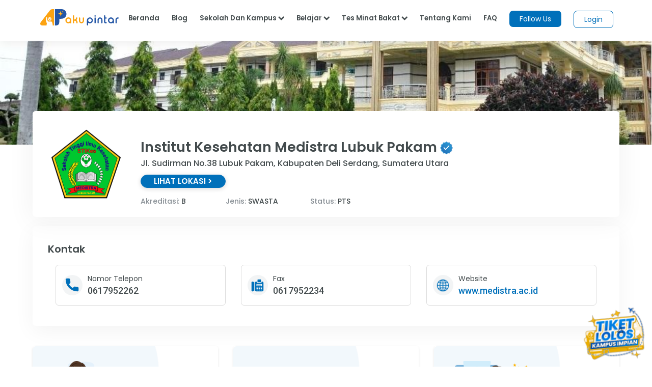

--- FILE ---
content_type: text/html;charset=UTF-8
request_url: https://akupintar.id/universitas/-/kampus/detail-kampus/institut-kesehatan-medistra-lubuk-pakam/profil
body_size: 29834
content:




































	
		
			<!DOCTYPE html>



























































<html class="ltr" dir="ltr" lang="id">

<head>
	<title>Institut Kesehatan Medistra Lubuk Pakam</title>

	<meta content="initial-scale=1.0, width=device-width" name="viewport" />

	<link href="https://fonts.googleapis.com/css2?family=Asap" rel="stylesheet">

	<link href="https://fonts.googleapis.com/css2?family=Montserrat" rel="stylesheet">

	<link href="https://fonts.googleapis.com/css2?family=Roboto:wght@300;400;500;700;900" rel="stylesheet">
	
	<link href="https://fonts.googleapis.com/css2?family=Poppins:wght@300;400;500;600;700;800;900" rel="stylesheet">

	<link href="https://fonts.googleapis.com/css2?family=Bebas+Neue" rel="stylesheet">






































<meta content="text/html; charset=UTF-8" http-equiv="content-type" />









<meta content="Lihat profil Institut Kesehatan Medistra Lubuk Pakam beserta daftar fakultas, jurusan kuliah, info beasiswa, akreditasi dan jalur pendaftaran SWASTA status PTS" lang="in-ID" name="description" /><meta content="institut kesehatan medistra lubuk pakam,swasta,pts" lang="in-ID" name="keywords" />


<script data-senna-track="permanent" src="/combo?browserId=other&minifierType=js&languageId=in_ID&b=7210&t=1769049209170&/o/frontend-js-jquery-web/jquery/jquery.min.js&/o/frontend-js-jquery-web/jquery/bootstrap.bundle.min.js&/o/frontend-js-jquery-web/jquery/collapsible_search.js&/o/frontend-js-jquery-web/jquery/fm.js&/o/frontend-js-jquery-web/jquery/form.js&/o/frontend-js-jquery-web/jquery/popper.min.js&/o/frontend-js-jquery-web/jquery/side_navigation.js" type="text/javascript"></script>
<link data-senna-track="permanent" href="/o/frontend-theme-font-awesome-web/css/main.css" rel="stylesheet" type="text/css" />


<link href="https://akupintar.id/o/akupintar_v2/images/favicon.ico" rel="icon" />





	

		
			
				<link data-senna-track="temporary" href="https://akupintar.id/universitas/-/kampus/detail-kampus/institut-kesehatan-medistra-lubuk-pakam/profil" rel="canonical" />
			
		

	

		
			
				<link data-senna-track="temporary" href="https://akupintar.id/universitas/-/kampus/detail-kampus/institut-kesehatan-medistra-lubuk-pakam/profil" hreflang="in-ID" rel="alternate" />
			
			

	

		
			
				<link data-senna-track="temporary" href="https://akupintar.id/en/universitas/-/kampus/detail-kampus/institut-kesehatan-medistra-lubuk-pakam/profil" hreflang="en-US" rel="alternate" />
			
			

	

		
			
				<link data-senna-track="temporary" href="https://akupintar.id/universitas/-/kampus/detail-kampus/institut-kesehatan-medistra-lubuk-pakam/profil" hreflang="x-default" rel="alternate" />
			
			

	





<link class="lfr-css-file" data-senna-track="temporary" href="https://akupintar.id/o/akupintar_v2/css/clay.css?browserId=other&amp;themeId=akupintartest_WAR_akupintar_v2&amp;minifierType=css&amp;languageId=in_ID&amp;b=7210&amp;t=1725896590000" id="liferayAUICSS" rel="stylesheet" type="text/css" />



<link data-senna-track="temporary" href="/o/frontend-css-web/main.css?browserId=other&amp;themeId=akupintartest_WAR_akupintar_v2&amp;minifierType=css&amp;languageId=in_ID&amp;b=7210&amp;t=1657767062375" id="liferayPortalCSS" rel="stylesheet" type="text/css" />









	

	





	



	

		<link data-senna-track="temporary" href="/combo?browserId=other&amp;minifierType=&amp;themeId=akupintartest_WAR_akupintar_v2&amp;languageId=in_ID&amp;b=7210&amp;APSiswa_navbar_v2_APSiswaNavbarV2Portlet_INSTANCE_X7n5PcMhQ3HP:%2Fcss%2Fmain.css&amp;com_akupintar_footer_v3_footer_v3Portlet_INSTANCE_YL1SUhxdyigb:%2Fcss%2Fmain.css&amp;com_akupintar_kampus_pintar_v3_kampus_pintar_v3Portlet:%2Fcss%2Fmain.css&amp;com_liferay_portal_search_web_search_bar_portlet_SearchBarPortlet_INSTANCE_templateSearch:%2Fcss%2Fmain.css&amp;com_liferay_product_navigation_product_menu_web_portlet_ProductMenuPortlet:%2Fcss%2Fmain.css&amp;com_liferay_product_navigation_user_personal_bar_web_portlet_ProductNavigationUserPersonalBarPortlet:%2Fcss%2Fmain.css&amp;com_liferay_site_navigation_menu_web_portlet_SiteNavigationMenuPortlet:%2Fcss%2Fmain.css&amp;t=1737685202000" id="d29cc295" rel="stylesheet" type="text/css" />

	







<script data-senna-track="temporary" type="text/javascript">
	// <![CDATA[
		var Liferay = Liferay || {};

		Liferay.Browser = {
			acceptsGzip: function() {
				return true;
			},

			

			getMajorVersion: function() {
				return 131.0;
			},

			getRevision: function() {
				return '537.36';
			},
			getVersion: function() {
				return '131.0';
			},

			

			isAir: function() {
				return false;
			},
			isChrome: function() {
				return true;
			},
			isEdge: function() {
				return false;
			},
			isFirefox: function() {
				return false;
			},
			isGecko: function() {
				return true;
			},
			isIe: function() {
				return false;
			},
			isIphone: function() {
				return false;
			},
			isLinux: function() {
				return false;
			},
			isMac: function() {
				return true;
			},
			isMobile: function() {
				return false;
			},
			isMozilla: function() {
				return false;
			},
			isOpera: function() {
				return false;
			},
			isRtf: function() {
				return true;
			},
			isSafari: function() {
				return true;
			},
			isSun: function() {
				return false;
			},
			isWebKit: function() {
				return true;
			},
			isWindows: function() {
				return false;
			}
		};

		Liferay.Data = Liferay.Data || {};

		Liferay.Data.ICONS_INLINE_SVG = true;

		Liferay.Data.NAV_SELECTOR = '#navigation';

		Liferay.Data.NAV_SELECTOR_MOBILE = '#navigationCollapse';

		Liferay.Data.isCustomizationView = function() {
			return false;
		};

		Liferay.Data.notices = [
			null

			

			
		];

		Liferay.PortletKeys = {
			DOCUMENT_LIBRARY: 'com_liferay_document_library_web_portlet_DLPortlet',
			DYNAMIC_DATA_MAPPING: 'com_liferay_dynamic_data_mapping_web_portlet_DDMPortlet',
			ITEM_SELECTOR: 'com_liferay_item_selector_web_portlet_ItemSelectorPortlet'
		};

		Liferay.PropsValues = {
			JAVASCRIPT_SINGLE_PAGE_APPLICATION_TIMEOUT: 0,
			NTLM_AUTH_ENABLED: false,
			UPLOAD_SERVLET_REQUEST_IMPL_MAX_SIZE: 104857600
		};

		Liferay.ThemeDisplay = {

			

			
				getLayoutId: function() {
					return '190';
				},

				

				getLayoutRelativeControlPanelURL: function() {
					return '/group/guest/~/control_panel/manage?p_p_id=com_akupintar_kampus_pintar_v3_kampus_pintar_v3Portlet';
				},

				getLayoutRelativeURL: function() {
					return '/universitas';
				},
				getLayoutURL: function() {
					return 'https://akupintar.id/universitas';
				},
				getParentLayoutId: function() {
					return '1';
				},
				isControlPanel: function() {
					return false;
				},
				isPrivateLayout: function() {
					return 'false';
				},
				isVirtualLayout: function() {
					return false;
				},
			

			getBCP47LanguageId: function() {
				return 'in-ID';
			},
			getCanonicalURL: function() {

				

				return 'https\x3a\x2f\x2fakupintar\x2eid\x2funiversitas\x2f-\x2fkampus\x2fdetail-kampus\x2finstitut-kesehatan-medistra-lubuk-pakam\x2fprofil';
			},
			getCDNBaseURL: function() {
				return 'https://akupintar.id';
			},
			getCDNDynamicResourcesHost: function() {
				return '';
			},
			getCDNHost: function() {
				return '';
			},
			getCompanyGroupId: function() {
				return '20152';
			},
			getCompanyId: function() {
				return '20116';
			},
			getDefaultLanguageId: function() {
				return 'in_ID';
			},
			getDoAsUserIdEncoded: function() {
				return '';
			},
			getLanguageId: function() {
				return 'in_ID';
			},
			getParentGroupId: function() {
				return '20143';
			},
			getPathContext: function() {
				return '';
			},
			getPathImage: function() {
				return '/image';
			},
			getPathJavaScript: function() {
				return '/o/frontend-js-web';
			},
			getPathMain: function() {
				return '/c';
			},
			getPathThemeImages: function() {
				return 'https://akupintar.id/o/akupintar_v2/images';
			},
			getPathThemeRoot: function() {
				return '/o/akupintar_v2';
			},
			getPlid: function() {
				return '61306300';
			},
			getPortalURL: function() {
				return 'https://akupintar.id';
			},
			getScopeGroupId: function() {
				return '20143';
			},
			getScopeGroupIdOrLiveGroupId: function() {
				return '20143';
			},
			getSessionId: function() {
				return '';
			},
			getSiteAdminURL: function() {
				return 'https://akupintar.id/group/guest/~/control_panel/manage?p_p_lifecycle=0&p_p_state=maximized&p_p_mode=view';
			},
			getSiteGroupId: function() {
				return '20143';
			},
			getURLControlPanel: function() {
				return '/group/control_panel?refererPlid=61306300';
			},
			getURLHome: function() {
				return 'https\x3a\x2f\x2fakupintar\x2eid\x2fweb\x2fguest';
			},
			getUserEmailAddress: function() {
				return '';
			},
			getUserId: function() {
				return '20120';
			},
			getUserName: function() {
				return '';
			},
			isAddSessionIdToURL: function() {
				return false;
			},
			isImpersonated: function() {
				return false;
			},
			isSignedIn: function() {
				return false;
			},
			isStateExclusive: function() {
				return false;
			},
			isStateMaximized: function() {
				return false;
			},
			isStatePopUp: function() {
				return false;
			}
		};

		var themeDisplay = Liferay.ThemeDisplay;

		Liferay.AUI = {

			

			getAvailableLangPath: function() {
				return 'available_languages.jsp?browserId=other&themeId=akupintartest_WAR_akupintar_v2&colorSchemeId=01&minifierType=js&languageId=in_ID&b=7210&t=1769049291045';
			},
			getCombine: function() {
				return true;
			},
			getComboPath: function() {
				return '/combo/?browserId=other&minifierType=&languageId=in_ID&b=7210&t=1657767062813&';
			},
			getDateFormat: function() {
				return '%d/%m/%Y';
			},
			getEditorCKEditorPath: function() {
				return '/o/frontend-editor-ckeditor-web';
			},
			getFilter: function() {
				var filter = 'raw';

				
					
						filter = 'min';
					
					

				return filter;
			},
			getFilterConfig: function() {
				var instance = this;

				var filterConfig = null;

				if (!instance.getCombine()) {
					filterConfig = {
						replaceStr: '.js' + instance.getStaticResourceURLParams(),
						searchExp: '\\.js$'
					};
				}

				return filterConfig;
			},
			getJavaScriptRootPath: function() {
				return '/o/frontend-js-web';
			},
			getLangPath: function() {
				return 'aui_lang.jsp?browserId=other&themeId=akupintartest_WAR_akupintar_v2&colorSchemeId=01&minifierType=js&languageId=in_ID&b=7210&t=1657767062813';
			},
			getPortletRootPath: function() {
				return '/html/portlet';
			},
			getStaticResourceURLParams: function() {
				return '?browserId=other&minifierType=&languageId=in_ID&b=7210&t=1657767062813';
			}
		};

		Liferay.authToken = 'XgdAbrQF';

		

		Liferay.currentURL = '\x2funiversitas\x2f-\x2fkampus\x2fdetail-kampus\x2finstitut-kesehatan-medistra-lubuk-pakam\x2fprofil';
		Liferay.currentURLEncoded = '\x252Funiversitas\x252F-\x252Fkampus\x252Fdetail-kampus\x252Finstitut-kesehatan-medistra-lubuk-pakam\x252Fprofil';
	// ]]>
</script>

<script src="/o/js_loader_config?t=1769049209123" type="text/javascript"></script>
<script data-senna-track="permanent" src="/combo?browserId=other&minifierType=js&languageId=in_ID&b=7210&t=1657767062813&/o/frontend-js-web/loader/config.js&/o/frontend-js-web/loader/loader.js&/o/frontend-js-web/aui/aui/aui.js&/o/frontend-js-web/aui/aui-base-html5-shiv/aui-base-html5-shiv.js&/o/frontend-js-web/liferay/browser_selectors.js&/o/frontend-js-web/liferay/modules.js&/o/frontend-js-web/liferay/aui_sandbox.js&/o/frontend-js-web/misc/svg4everybody.js&/o/frontend-js-web/aui/arraylist-add/arraylist-add.js&/o/frontend-js-web/aui/arraylist-filter/arraylist-filter.js&/o/frontend-js-web/aui/arraylist/arraylist.js&/o/frontend-js-web/aui/array-extras/array-extras.js&/o/frontend-js-web/aui/array-invoke/array-invoke.js&/o/frontend-js-web/aui/attribute-base/attribute-base.js&/o/frontend-js-web/aui/attribute-complex/attribute-complex.js&/o/frontend-js-web/aui/attribute-core/attribute-core.js&/o/frontend-js-web/aui/attribute-observable/attribute-observable.js&/o/frontend-js-web/aui/attribute-extras/attribute-extras.js&/o/frontend-js-web/aui/base-base/base-base.js&/o/frontend-js-web/aui/base-pluginhost/base-pluginhost.js&/o/frontend-js-web/aui/classnamemanager/classnamemanager.js&/o/frontend-js-web/aui/datatype-xml-format/datatype-xml-format.js&/o/frontend-js-web/aui/datatype-xml-parse/datatype-xml-parse.js&/o/frontend-js-web/aui/dom-base/dom-base.js&/o/frontend-js-web/aui/dom-core/dom-core.js&/o/frontend-js-web/aui/dom-screen/dom-screen.js&/o/frontend-js-web/aui/dom-style/dom-style.js&/o/frontend-js-web/aui/event-base/event-base.js&/o/frontend-js-web/aui/event-custom-base/event-custom-base.js&/o/frontend-js-web/aui/event-custom-complex/event-custom-complex.js&/o/frontend-js-web/aui/event-delegate/event-delegate.js&/o/frontend-js-web/aui/event-focus/event-focus.js&/o/frontend-js-web/aui/event-hover/event-hover.js&/o/frontend-js-web/aui/event-key/event-key.js&/o/frontend-js-web/aui/event-mouseenter/event-mouseenter.js&/o/frontend-js-web/aui/event-mousewheel/event-mousewheel.js" type="text/javascript"></script>
<script data-senna-track="permanent" src="/combo?browserId=other&minifierType=js&languageId=in_ID&b=7210&t=1657767062813&/o/frontend-js-web/aui/event-outside/event-outside.js&/o/frontend-js-web/aui/event-resize/event-resize.js&/o/frontend-js-web/aui/event-simulate/event-simulate.js&/o/frontend-js-web/aui/event-synthetic/event-synthetic.js&/o/frontend-js-web/aui/intl/intl.js&/o/frontend-js-web/aui/io-base/io-base.js&/o/frontend-js-web/aui/io-form/io-form.js&/o/frontend-js-web/aui/io-queue/io-queue.js&/o/frontend-js-web/aui/io-upload-iframe/io-upload-iframe.js&/o/frontend-js-web/aui/io-xdr/io-xdr.js&/o/frontend-js-web/aui/json-parse/json-parse.js&/o/frontend-js-web/aui/json-stringify/json-stringify.js&/o/frontend-js-web/aui/node-base/node-base.js&/o/frontend-js-web/aui/node-core/node-core.js&/o/frontend-js-web/aui/node-event-delegate/node-event-delegate.js&/o/frontend-js-web/aui/node-event-simulate/node-event-simulate.js&/o/frontend-js-web/aui/node-focusmanager/node-focusmanager.js&/o/frontend-js-web/aui/node-pluginhost/node-pluginhost.js&/o/frontend-js-web/aui/node-screen/node-screen.js&/o/frontend-js-web/aui/node-style/node-style.js&/o/frontend-js-web/aui/oop/oop.js&/o/frontend-js-web/aui/plugin/plugin.js&/o/frontend-js-web/aui/pluginhost-base/pluginhost-base.js&/o/frontend-js-web/aui/pluginhost-config/pluginhost-config.js&/o/frontend-js-web/aui/querystring-stringify-simple/querystring-stringify-simple.js&/o/frontend-js-web/aui/queue-promote/queue-promote.js&/o/frontend-js-web/aui/selector-css2/selector-css2.js&/o/frontend-js-web/aui/selector-css3/selector-css3.js&/o/frontend-js-web/aui/selector-native/selector-native.js&/o/frontend-js-web/aui/selector/selector.js&/o/frontend-js-web/aui/widget-base/widget-base.js&/o/frontend-js-web/aui/widget-htmlparser/widget-htmlparser.js&/o/frontend-js-web/aui/widget-skin/widget-skin.js&/o/frontend-js-web/aui/widget-uievents/widget-uievents.js&/o/frontend-js-web/aui/yui-throttle/yui-throttle.js&/o/frontend-js-web/aui/aui-base-core/aui-base-core.js" type="text/javascript"></script>
<script data-senna-track="permanent" src="/combo?browserId=other&minifierType=js&languageId=in_ID&b=7210&t=1657767062813&/o/frontend-js-web/aui/aui-base-lang/aui-base-lang.js&/o/frontend-js-web/aui/aui-classnamemanager/aui-classnamemanager.js&/o/frontend-js-web/aui/aui-component/aui-component.js&/o/frontend-js-web/aui/aui-debounce/aui-debounce.js&/o/frontend-js-web/aui/aui-delayed-task-deprecated/aui-delayed-task-deprecated.js&/o/frontend-js-web/aui/aui-event-base/aui-event-base.js&/o/frontend-js-web/aui/aui-event-input/aui-event-input.js&/o/frontend-js-web/aui/aui-form-validator/aui-form-validator.js&/o/frontend-js-web/aui/aui-node-base/aui-node-base.js&/o/frontend-js-web/aui/aui-node-html5/aui-node-html5.js&/o/frontend-js-web/aui/aui-selector/aui-selector.js&/o/frontend-js-web/aui/aui-timer/aui-timer.js&/o/frontend-js-web/liferay/dependency.js&/o/frontend-js-web/liferay/dom_task_runner.js&/o/frontend-js-web/liferay/events.js&/o/frontend-js-web/liferay/language.js&/o/frontend-js-web/liferay/lazy_load.js&/o/frontend-js-web/liferay/liferay.js&/o/frontend-js-web/liferay/util.js&/o/frontend-js-web/liferay/global.bundle.js&/o/frontend-js-web/liferay/portal.js&/o/frontend-js-web/liferay/portlet.js&/o/frontend-js-web/liferay/workflow.js&/o/frontend-js-web/liferay/form.js&/o/frontend-js-web/liferay/form_placeholders.js&/o/frontend-js-web/liferay/icon.js&/o/frontend-js-web/liferay/menu.js&/o/frontend-js-web/liferay/notice.js&/o/frontend-js-web/liferay/poller.js" type="text/javascript"></script>




	

	<script data-senna-track="temporary" src="/o/js_bundle_config?t=1769049266422" type="text/javascript"></script>


<script data-senna-track="temporary" type="text/javascript">
	// <![CDATA[
		
			
				
		

		

		
	// ]]>
</script>





	
		

			

			
		
		



	
		

			

			
		
	





<script>
  (function(c,e,f,k,g,h,b,a,d){c[g]||(c[g]=h,b=c[h]=function(){
  b.q.push(arguments)},b.q=[],b.l=1*new Date,a=e.createElement(f),a.async=1,
  a.src=k,a.setAttribute("crossorigin", "anonymous"),d=e.getElementsByTagName(f)[0],
  d.parentNode.insertBefore(a,d))})(window,document,"script",
  "https://eum.instana.io/eum.min.js","InstanaEumObject","ineum");
  ineum('reportingUrl', 'https://eum-red-saas.instana.io');
  ineum('key', 'QfI0iZs8TW-zpDVCJ_XBFw');
</script>








	

	





	



	













	
	<meta name="author" content="AkuPintar">

	<meta property="og:title" content='Lihat Institut Kesehatan Medistra Lubuk Pakam - Aku Pintar' />
	<meta property="og:description" content= 'Lihat profil Institut Kesehatan Medistra Lubuk Pakam beserta daftar fakultas, jurusan kuliah, info beasiswa, akreditasi dan jalur pendaftaran SWASTA status PTS'  />
	<meta property="og:type" content="website" />
	<meta property="og:image" content="https://akupintar.id/documents/20143/0/Institut-Kesehatan-Medistra-Lubuk-Pakam.png/fad2b13a-7206-7dcd-6467-2bf9894d9018?version=1.0&t=1534233082454&imageThumbnail=1" />
	<meta property="og:url" content="https://akupintar.id/universitas/-/kampus/detail-kampus/institut-kesehatan-medistra-lubuk-pakam/profil" />
	<meta property="og:site_name" content="Aku Pintar"/>

	<meta name="twitter:card" content="summary_large_image" />
	<meta name="twitter:title" content="Institut Kesehatan Medistra Lubuk Pakam - Aku Pintar" />
	<meta name="twitter:description" content= 'Lihat profil Institut Kesehatan Medistra Lubuk Pakam beserta daftar fakultas, jurusan kuliah, info beasiswa, akreditasi dan jalur pendaftaran SWASTA status PTS'  />
	<meta name="twitter:site" content="@akupintar.id" />
	<meta name="twitter:url" content="https://akupintar.id/universitas/-/kampus/detail-kampus/institut-kesehatan-medistra-lubuk-pakam/profil" />
	<meta name="twitter:image" content="https://akupintar.id/documents/20143/0/Institut-Kesehatan-Medistra-Lubuk-Pakam.png/fad2b13a-7206-7dcd-6467-2bf9894d9018?version=1.0&t=1534233082454&imageThumbnail=1" />










<link class="lfr-css-file" data-senna-track="temporary" href="https://akupintar.id/o/akupintar_v2/css/main.css?browserId=other&amp;themeId=akupintartest_WAR_akupintar_v2&amp;minifierType=css&amp;languageId=in_ID&amp;b=7210&amp;t=1725896590000" id="liferayThemeCSS" rel="stylesheet" type="text/css" />








	<style data-senna-track="temporary" type="text/css">

		

			

		

			

		

			

		

			

		

			

		

			

		

			

		

			

		

			

		

	</style>




























<script data-senna-track="temporary" type="text/javascript">
	if (window.Analytics) {
		window._com_liferay_document_library_analytics_isViewFileEntry = false;
	}
</script>







<script type="text/javascript">
// <![CDATA[
Liferay.on(
	'ddmFieldBlur', function(event) {
		if (window.Analytics) {
			Analytics.send(
				'fieldBlurred',
				'Form',
				{
					fieldName: event.fieldName,
					focusDuration: event.focusDuration,
					formId: event.formId,
					page: event.page
				}
			);
		}
	}
);

Liferay.on(
	'ddmFieldFocus', function(event) {
		if (window.Analytics) {
			Analytics.send(
				'fieldFocused',
				'Form',
				{
					fieldName: event.fieldName,
					formId: event.formId,
					page: event.page
				}
			);
		}
	}
);

Liferay.on(
	'ddmFormPageShow', function(event) {
		if (window.Analytics) {
			Analytics.send(
				'pageViewed',
				'Form',
				{
					formId: event.formId,
					page: event.page,
					title: event.title
				}
			);
		}
	}
);

Liferay.on(
	'ddmFormSubmit', function(event) {
		if (window.Analytics) {
			Analytics.send(
				'formSubmitted',
				'Form',
				{
					formId: event.formId
				}
			);
		}
	}
);

Liferay.on(
	'ddmFormView', function(event) {
		if (window.Analytics) {
			Analytics.send(
				'formViewed',
				'Form',
				{
					formId: event.formId,
					title: event.title
				}
			);
		}
	}
);
// ]]>
</script>

</head>

<!-- Google Tag Manager -->
<script>if (window.location.href.indexOf("https://akupintar.id") > -1) {(function(w,d,s,l,i){w[l]=w[l]||[];w[l].push({'gtm.start':
new Date().getTime(),event:'gtm.js'});var f=d.getElementsByTagName(s)[0],
j=d.createElement(s),dl=l!='dataLayer'?'&l='+l:'';j.async=true;j.src=
'https://www.googletagmanager.com/gtm.js?id='+i+dl;f.parentNode.insertBefore(j,f);
})(window,document,'script','dataLayer','GTM-5P9BTND');}</script>
<!-- End Google Tag Manager -->

<body class=" controls-visible  yui3-skin-sam guest-site signed-out public-page site">


















































	<nav aria-label="Link Cepat" class="quick-access-nav" id="ljhy_quickAccessNav">
		<h2 class="hide-accessible">Navigasi</h2>

		<ul>
			
				<li><a href="#main-content">Melompat ke Konten</a></li>
			

			
		</ul>
	</nav>






















































































<div class="container-fluid" id="wrapper">
	<header id="banner" role="banner">
		<div id="heading">
			<div aria-level="1" class="site-title" role="heading">
				<a class="logo custom-logo" href="https://akupintar.id" title="Go to Aku Pintar">
					<img alt="Aku Pintar Indonesia Edtech" height="500" src="/image/company_logo?img_id=522070&amp;t=1769049290973" width="500" />
				</a>

					<span class="site-name" title="Go to Aku Pintar">
						Aku Pintar
					</span>
			</div>
		</div>

			<a data-redirect="false" href="https://akupintar.id/c/portal/login?p_l_id=61306300" id="sign-in" rel="nofollow">Masuk</a>

<nav class="sort-pages modify-pages" id="navigation" role="navigation">
	<ul aria-label="Halaman Situs" role="menubar">


			<li class="selected" id="layout_1" role="presentation">
				<a aria-labelledby="layout_1" aria-haspopup='true' href="https://akupintar.id/halaman-utama" target="&#39;" role="menuitem"><span> Halaman Utama</span></a>

					<ul class="child-menu" role="menu">


							<li class="selected" id="layout_275" role="presentation">
								<a aria-labelledby="layout_275" href="https://akupintar.id/media-sosial"  role="menuitem">Media Sosial Aku Pintar</a>
							</li>


							<li class="selected" id="layout_188" role="presentation">
								<a aria-labelledby="layout_188" href="https://akupintar.id/tentang-kami"  role="menuitem">Tentang Kami</a>
							</li>


							<li class="selected" id="layout_187" role="presentation">
								<a aria-labelledby="layout_187" href="https://akupintar.id/syarat-dan-ketentuan"  role="menuitem">Syarat dan Ketentuan</a>
							</li>


							<li class="selected" id="layout_186" role="presentation">
								<a aria-labelledby="layout_186" href="https://akupintar.id/kebijakan-privasi"  role="menuitem">Kebijakan Privasi</a>
							</li>


							<li class="selected" id="layout_253" role="presentation">
								<a aria-labelledby="layout_253" href="https://akupintar.zendesk.com/"  role="menuitem">Bantuan</a>
							</li>


							<li class="selected" id="layout_107" role="presentation">
								<a aria-labelledby="layout_107" href="https://akupintar.id/blog"  role="menuitem">Blog</a>
							</li>


							<li class="selected" id="layout_108" role="presentation">
								<a aria-labelledby="layout_108" href="https://akupintar.id/info-pintar"  role="menuitem">Info Pintar</a>
							</li>


							<li class="selected" id="layout_190" role="presentation">
								<a aria-labelledby="layout_190" href="https://akupintar.id/universitas"  role="menuitem">Cari Kampus</a>
							</li>


							<li class="selected" id="layout_191" role="presentation">
								<a aria-labelledby="layout_191" href="https://akupintar.id/jurusan"  role="menuitem">Cari Jurusan</a>
							</li>


							<li class="selected" id="layout_218" role="presentation">
								<a aria-labelledby="layout_218" href="https://akupintar.id/sekolah"  role="menuitem">Cari Sekolah</a>
							</li>


							<li class="selected" id="layout_189" role="presentation">
								<a aria-labelledby="layout_189" href="https://akupintar.id/belajar"  role="menuitem">Belajar Pintar Materi SMP, SMA, SMK</a>
							</li>


							<li class="selected" id="layout_269" role="presentation">
								<a aria-labelledby="layout_269" href="https://akupintar.id/mp/tes-kepribadian"  role="menuitem">Tes Kepribadian</a>
							</li>


							<li class="selected" id="layout_217" role="presentation">
								<a aria-labelledby="layout_217" href="https://akupintar.id/mp/tes-jurusan-kuliah"  role="menuitem">Tes Jurusan Kuliah</a>
							</li>


							<li class="selected" id="layout_254" role="presentation">
								<a aria-labelledby="layout_254" href="https://akupintar.id/mp/tes-kemampuan"  role="menuitem">Tes Kemampuan</a>
							</li>


							<li class="selected" id="layout_255" role="presentation">
								<a aria-labelledby="layout_255" href="https://akupintar.id/mp/tes-gaya-belajar"  role="menuitem">Tes Gaya Belajar</a>
							</li>


							<li class="selected" id="layout_268" role="presentation">
								<a aria-labelledby="layout_268" href="https://akupintar.id/kursus-pintar"  role="menuitem">Kursus Pintar</a>
							</li>


							<li class="selected" id="layout_257" role="presentation">
								<a aria-labelledby="layout_257" href="https://akupintar.id/bugs-bounty"  role="menuitem">Bugs Bounty</a>
							</li>


							<li class="selected" id="layout_316" role="presentation">
								<a aria-labelledby="layout_316" href="https://glints.com/id/en/companies/pt-aku-pintar-indonesia/1ba404a8-8b16-4684-a14d-4461ce95fe87"  role="menuitem">Karir</a>
							</li>


							<li class="selected" id="layout_320" role="presentation">
								<a aria-labelledby="layout_320" href="https://akupintar.id/mp/tes-kepribadian"  role="menuitem">Redirect MP Tes Kepribadian</a>
							</li>


							<li class="selected" id="layout_321" role="presentation">
								<a aria-labelledby="layout_321" href="https://akupintar.id/mp/tes-jurusan-kuliah"  role="menuitem">Redirect MP Tes Jurusan Kuliah</a>
							</li>


							<li class="selected" id="layout_322" role="presentation">
								<a aria-labelledby="layout_322" href="https://akupintar.id/mp/tes-kemampuan"  role="menuitem">Redirect MP Tes Kemampuan</a>
							</li>


							<li class="selected" id="layout_323" role="presentation">
								<a aria-labelledby="layout_323" href="https://akupintar.id/mp/tes-gaya-belajar"  role="menuitem">Redirect MP Tes Gaya Belajar</a>
							</li>
					</ul>
			</li>


			<li class="" id="layout_283" role="presentation">
				<a aria-labelledby="layout_283"  href="https://akupintar.id/other-page"  role="menuitem"><span> Other Page</span></a>

					<ul class="child-menu" role="menu">


							<li class="" id="layout_31" role="presentation">
								<a aria-labelledby="layout_31" href="http://akupintar.id/blog/-/tag/blog"  role="menuitem">Blog Pendidikan</a>
							</li>


							<li class="" id="layout_329" role="presentation">
								<a aria-labelledby="layout_329" href="https://akupintar.id/journey-pintar-form-v2"  role="menuitem">Journey Pintar Form v2</a>
							</li>
					</ul>
			</li>
	</ul>
</nav>	</header>

	<section id="content">
		<p class="hide-accessible">Institut Kesehatan Medistra Lubuk Pakam</p>

































































<div class="columns-1" id="main-content" role="main">
	<div class="portlet-layout row">
		<div class="col-md-12 portlet-column portlet-column-only" id="column-1">
			<div class="portlet-dropzone portlet-column-content portlet-column-content-only" id="layout-column_column-1">







































	

	<div class="portlet-boundary portlet-boundary_APSiswa_navbar_v2_APSiswaNavbarV2Portlet_  portlet-static portlet-static-end portlet-decorate  " id="p_p_id_APSiswa_navbar_v2_APSiswaNavbarV2Portlet_INSTANCE_X7n5PcMhQ3HP_">
		<span id="p_APSiswa_navbar_v2_APSiswaNavbarV2Portlet_INSTANCE_X7n5PcMhQ3HP"></span>




	

	
		
			






































	
		
<section class="portlet" id="portlet_APSiswa_navbar_v2_APSiswaNavbarV2Portlet_INSTANCE_X7n5PcMhQ3HP">


	<div class="portlet-content">

		<div class="autofit-float autofit-row portlet-header">
			<div class="autofit-col autofit-col-expand">
				<p class="portlet-title-text">APSiswaNavbarV2</p>
			</div>

			<div class="autofit-col autofit-col-end">
				<div class="autofit-section">
				</div>
			</div>
		</div>

		
			<div class=" portlet-content-container">
				


	<div class="portlet-body">



	
		
			
				
					



















































	

				

				
					
						


	

		











<style>
	.ap-label-orange-v2{
		background: #fca311;
		padding: 2px 12px;
		border-radius: 25px;
		color: white;
		width: fit-content;
	}
	.ap-main-content {
	  margin-left: unset;
	  /* padding-left: 5%; */
	}
	.ap-nav-shadow{
		box-shadow: 0 5px 20px 0 rgba(0,0,0,0.07);
	}
	.ap-wh-unset{ min-width: unset; min-height: unset; }
	.ap-bg-silvergrey{
		background: rgba(0,0,0,.4) !important;
	}
	.ap-t130{
		top: 130px !important;
	}
	.ap-t50{ top: 50px !important; }
	.ap-t0{ top: 0px !important; }
	.icon-bar{
		display:block;
		width: 25px;
		height: 3px;
		border-radius: 1px; 
		margin: 5px;
	}
	.navbar-primary {
		background-color: white;
		display: none;
		/* bottom: 0px; */
		border-right: 1px solid rgba(0,0,0,.07);
		left: 0px;
		position: fixed;
		top: 80px;
		width: 350px;
		z-index: 8;
		overflow: hidden;
		-webkit-transition: all 0.1s ease-in-out;
		-moz-transition: all 0.1s ease-in-out;
		transition: all 0.1s ease-in-out;
	}
	.ap-w-15{
		width: 15px !important;
	}
	.navbar-primary.collapsed {
		width: 350px;
		display: block;
		z-index: 850;
	}
	body.open #wrapper{ padding-left: unset !important; }
	.navbar-primary.collapsed .glyphicon {
		font-size: 22px;
	}

	.navbar-primary.collapsed .nav-label{
		display: none;
	}

	.btn-expand-collapse {
		position: relative;
		display: block;
		left: 0px;
		bottom:0;
		outline: none;
		margin-top: -10px !important;
		padding: 8px 0;
		border:none;
		background: none;
	}
	.ap-wh-20{
		width: 20px !important;
		height: 20px !important;
	}
	.btn-expand-collapse:hover,
	.btn-expand-collapse:focus {
		background-color: transparent
	}
	.btn-expand-collapse:active {
		background-color: transparent
	}
	.navbar-primary-menu{
		height: 100vh;
		overflow-y: scroll;
	}
	.navbar-primary-menu,
	.navbar-primary-menu li {
		margin:0; padding:0;
		list-style: none;
	}

	.navbar-primary-menu li a {
		display: block;
		padding: 15px 18px;
		text-align: left;
	}
	.ap-my-account{ top: 15px; right: 0; position: absolute; }
	.navbar-primary-menu>li>a:hover, .navbar-primary-menu>li>a.active, .navbar-primary-menu>li>a:visited  {
		background-color: #e7e7e7;
		text-decoration: none;
		border-radius: 0px 30px 30px 0px;
		font-weight: 600 !important;
	}

	.navbar-primary-menu li a .glyphicon {
		margin-right: 6px;
	}
	
	::-webkit-scrollbar {
		width: 0px;  /* Remove scrollbar space */
		height: 0px !important; 
		background: transparent;  /* Optional: just make scrollbar invisible */
	}
	.ap-m-unset{
		margin-left: 350px;
		padding-left: 20px !important
	}
	.navbar-fixed-top{
		position: fixed !important;
		width: 100vw;
	}
	[role="button"]{ cursor: pointer; }
	.my-account-menu{
		position: fixed;
		right: 10px;
		top: 80px;
		width: 250px !important;
		z-index: 900;
		display: none;
	}
	.ap-nav-shadow{ z-index: 900 !important; }
	.my-account-menu>ul{ list-style: none; }
	@media (max-width: 991px){
		#ap-account-name{ display: none; }
	}
	.ap-pb-100{ padding-bottom: 150px !important; }
	.ap-side-ava{
		width: 100px;
		height: 100px;
		border-radius: 50%;
		object-fit: cover;
	}
	.navbar-collapse{
		width: calc(100% - 310px);
		position: absolute;
		left: 150px;
	}
	.MultiCarousel-on-collapsed{
		width: calc(90% - 300px) !important;
		max-width: calc(90% - 300px) !important;
		left: 350px !important;
	}
	.ap-bg-list-footer{
		display: none !important;
	}
</style>


<script src="https://ajax.googleapis.com/ajax/libs/jquery/1.9.1/jquery.min.js"></script>

<nav class="navbar navbar-default ap-nav-shadow ap-bg-white ap-text-darkgrey-v2 navbar-fixed-top ap-h-80 ap-pt-15">
	<div class="container-fluid">
		<!-- Brand and toggle get grouped for better mobile display -->
		<div class="navbar-header ap-content-center">
			<button class="btn-expand-collapse ap-ml-20" id="ap_expand_me">
				<span class="sr-only">Toggle navigation</span>
				<span class="icon-bar ap-bg-silvergrey"></span>
				<span class="icon-bar ap-bg-silvergrey"></span>
				<span class="icon-bar ap-bg-silvergrey ap-w-15"></span>
			</button>
			<a class="navbar-brand ap-ml-15" href="/apsiswa-home">
				<img class="ap-h-30 ap-w-auto ap-mt-5 ap-mb-20" alt="Aku pintar logo" 
					src="https://akupintar.id/documents/20143/109885747/Logo+Aku+Pintar+-+color+text.svg/308e7971-e98a-212e-dfa3-4a5c8653cebe?t=1633583598987">
			</a>
		</div>
		<div class="pull-right ap-content-center ap-my-account" role="button" id="my_account">
			<img class="ap-img-circle ap-mr-10 ap-w-50 ap-h-50" alt="Profile picture"
				src="/image/user_male_portrait?img_id=0&img_id_token=E4fYMChKz1xTTbFDHW1grnqUyaI%3D&t=1769049377619">
			<p id="ap-account-name" class="ap-my-5 ap-mr-10 ap-font-14-v2 ap-font-content-v4 reshapped">
				Tesssss Tesssss
				<span><i class="icon-chevron-down ap-ml-10"></i></span>
			</p>
		</div>
	</div>
</nav>
<div class="ap-rectangle-card-v4 ap-wh-unset ap-px-0 ap-align-left my-account-menu" style="min-height: 0px !important;">
	<ul class="ap-font-14-v2 ap-font-content-medium-v2 ap-text-darkgrey-v2 ap-pl-0 ap-mb-0">
		<li class="ap-px-20 ap-mb-15 ap-font-subheading-v2">
			Selamat datang Tesssss!
		</li>
		<!-- <li class="ap-px-20 ap-mb-15">
			<a href="/" class="ap-text-darkgrey-v2 ap-link-decoration-none">Pesanan Saya</a>
		</li> -->
		<li class="ap-px-20 ap-mb-15">
			<a href="/apsiswa-akun-saya" class="ap-text-darkgrey-v2 ap-link-decoration-none">Akun Saya</a>
		</li>
		<li class="ap-px-20">
			<a href="/c/portal/logout" class="ap-text-darkgrey-v2 ap-link-decoration-none">Logout</a>
		</li>
	</ul>
</div>

<nav class="navbar-primary ap-pt-30">
	<ul class="navbar-primary-menu">
		<li class="ap-p-20">
			<img class="ap-mb-20 ap-side-ava" alt="Profile picture"
				src="/image/user_male_portrait?img_id=0&img_id_token=E4fYMChKz1xTTbFDHW1grnqUyaI%3D&t=1769049377619">
			<p class="ap-font-24-v2 ap-font-black-v2 ap-text-darkgrey-v2 ap-mb-0">
				Tesssss Tesssss
			</p>
			
			<p class="ap-font-16-v2 ap-font-content-v4 ap-text-silvergrey-v2 ap-mb-5">
				
			</p>
			<!-- <label class="ap-label-orange-v2 ap-font-12-v2">Level 99</label> -->
		</li>
		<li class="ap-font-content-v2 ap-font-14-v ap-text-capitalize ap-pb-100 ap-menu">
			<a class="ap-text-darkgrey-v2 ap-mr-30" href="/apsiswa-home">dashboard</a>
			<a class="ap-text-darkgrey-v2 ap-mr-30" href="/apsiswa-minat-pintar">minat pintar</a>
			<a class="ap-text-darkgrey-v2 ap-mr-30" href="/belajar">belajar pintar</a>
			<a class="ap-text-darkgrey-v2 ap-mr-30" href="/apsiswa-tes-pintar">tes pintar</a>
			<a class="ap-text-darkgrey-v2 ap-mr-30" href="/aplive">AP live</a>
			<a class="ap-text-darkgrey-v2 ap-mr-30" href="/apsiswa-rapor">rapor</a>
			
			<hr class="ap-my-15" style="border: 1px solid rgba(0,0,0,.05) !important;">
			<a class="ap-text-darkgrey-v2 ap-mr-30" href="/universitas">cari kampus</a>
			<!-- <a class="ap-text-darkgrey-v2 ap-mr-30" href="/banding-jurusan">banding jurusan</a> -->
			<!-- <a class="ap-text-darkgrey-v2 ap-mr-30" href="/universitas">cari kampus</a> -->
			<a class="ap-text-darkgrey-v2 ap-mr-30" href="/jurusan">cari jurusan</a>
			<a class="ap-text-darkgrey-v2 ap-mr-30" href="/landing-page">banding jurusan</a>
			
			<hr class="ap-my-15" style="border: 1px solid rgba(0,0,0,.05) !important;">
			<a class="ap-text-darkgrey-v2 ap-mr-30" href="/landing-page">komunitas pintar</a>
			<a class="ap-text-darkgrey-v2 ap-mr-30" href="/kursus-pintar">kursus pintar</a>
			<a class="ap-text-darkgrey-v2 ap-mr-30" href="/ruang-pintar">ruang pintar</a>
			<a class="ap-text-darkgrey-v2 ap-mr-30" href="/pendaftaran-kampus">pendaftaran kampus</a>
			<a class="ap-text-darkgrey-v2 ap-mr-30" href="/konseling-pintar">konseling pintar</a>
			<a class="ap-text-darkgrey-v2 ap-mr-30" href="/landing-page">dana pintar</a>
			<a class="ap-text-darkgrey-v2 ap-mr-30" href="/beasiswa-pintar">beasiswa pintar</a>
			
			<hr class="ap-my-15" style="border: 1px solid rgba(0,0,0,.05) !important;">
			<a class="ap-text-darkgrey-v2 ap-mr-30" href="/apsiswa-diskusi-pintar">diskusi pintar</a>
			<a class="ap-text-darkgrey-v2 ap-mr-30" href="/blog">info pintar</a>
			<a class="ap-text-darkgrey-v2 ap-mr-30" href="/tentang-kami">tentang kami</a>
			<a class="ap-text-darkgrey-v2 ap-mr-30 ap-text-uppercase" href="https://akupintar.zendesk.com/hc/id" target="_blank">faq</a>
		</li>
	</ul>
</nav>

<script>
	$(document).ready(function(){
		if ($(this).width() > 991) {
			$('.ap-main-content').addClass('ap-m-unset');
			$('.navbar-primary').addClass('collapsed');
			// if($('.ap-main-content').hasClass('ap-m-unset')){
			// 	$('.MultiCarousel').addClass('MultiCarousel-on-collapsed');
			// }else{
			// 	$('.MultiCarousel').removeClass('MultiCarousel-on-collapsed');
			// }
		}
		$('#my_account').click(function(e) {
			$('.my-account-menu').toggleClass('ap-d-block');
			console.log('my acccount');
		});
	    if ($(this).width() < 991) {
	    	$('.btn-expand-collapse').click(function(e) {
	    		$('.navbar-primary').toggleClass('collapsed');
	    		$('.ap-main-content').toggleClass('ap-d-none');
	    	});
	    	if($('.ap-main-content').hasClass('.ap-m-unset')){
	    		$('.ap-main-content').css('padding-left','0');
	    	}else{
	    		
	    	}
	    }
	    else {
	    	$('.btn-expand-collapse').click(function(e) {
	    		$('.navbar-primary').toggleClass('collapsed');
	    		$('.ap-main-content').toggleClass('ap-m-unset');
	    		console.log('sidebar navbar');
	    	});
	    	/* if($('.ap-main-content').hasClass('.ap-m-unset')){
	    		
	    	}else{
	    		$('.ap-main-content').css('padding-left','0');
	    	} */
	    }
	    
	    /* active menu effect */
		$(".ap-menu>a").each(function() {
			var menuURL2 = $(this).attr('href');
			if (window.location.href.indexOf(menuURL2) > -1) {
				$(this).addClass("active");
				
				console.log("index href: "+window.location.href.indexOf(menuURL2));
		    }
			console.log("sidebar");
		});
	    
		if (false == true){
	    	$('.portlet-boundary_RedesainNavbar_').remove();
	    	$('#portlet_RedesainFooter_INSTANCE_mYIHjiWK0wHQ > div > div > div > .ap-bg-white').addClass('ap-d-none');
	    	$('.my-account-menu').addClass('ap-t130');
	    	$('.navbar-fixed-top').addClass('ap-t50');
	    } else if (false == true){
	    	$('.portlet-boundary_RedesainNavbar_').remove();
	    	$('#portlet_RedesainFooter_INSTANCE_mYIHjiWK0wHQ > div > div > div > .ap-bg-white').addClass('ap-d-none');
	    	$('.navbar-fixed-top').addClass('ap-t0');
	    } else{
	    	$('.portlet-boundary_APSiswa_navbar_v2_APSiswaNavbarV2Portlet_').remove();
	    } 
	});
	
</script>

	
	
					
				
			
		
	
	


	</div>

			</div>
		
	</div>
</section>
	

		
		







	</div>














































	

	<div class="portlet-boundary portlet-boundary_RedesainNavbar_  portlet-static portlet-static-end portlet-decorate  " id="p_p_id_RedesainNavbar_INSTANCE_scKHoCi1Jom5_">
		<span id="p_RedesainNavbar_INSTANCE_scKHoCi1Jom5"></span>




	

	
		
			






































	
		
<section class="portlet" id="portlet_RedesainNavbar_INSTANCE_scKHoCi1Jom5">


	<div class="portlet-content">

		<div class="autofit-float autofit-row portlet-header">
			<div class="autofit-col autofit-col-expand">
				<p class="portlet-title-text">redesain-navbar Portlet</p>
			</div>

			<div class="autofit-col autofit-col-end">
				<div class="autofit-section">
				</div>
			</div>
		</div>

		
			<div class=" portlet-content-container">
				


	<div class="portlet-body">



	
		
			
				
					



















































	

				

				
					
						


	

		























































<style>
	.navbar-toggler{ border: none !important; }
	.navbar-brand>img{
		height: 35px;
		width: auto;
	}
	.followus{
		background: #0070ba !important;
	}
	.followus, .btn-loginn{
		padding: 5px 20px !important;
		min-height: 0px !important;
		min-width: 0px !important;
		margin-top: -5px !important;
	}
	.navbar-nav>li>a{
		color: #424A4C;
		padding: 0px 12px !important;
	}
	.navbar-default .navbar-nav>li>a{
		color: #424a4c;
		background: #fff !important;
	}
	.nav-title{ color: #424a4c !important }
	.ap-nav-shadow{ box-shadow: 0 5px 20px 0 rgb(0 0 0 / 7%); min-height: 80px; z-index: 200 !important; }
	.ap-bg-silvergrey{ background: rgba(0,0,0,.4) !important; }
	.ap-mega-menu{
		box-shadow: 0 2px 20px 0 rgba(0, 0, 0, 0.2);
  		background: white !important;
  		color: #424a4c !important; 
		padding: 10px 0px;
		overflow: hidden;
  		right: 0;
  		top: 50px;
  		border-radius: 12px !important;
  		width: max-content !important;
	}
	@media (max-width: 1200px){
		.ap-mega-menu{
			overflow: unset !important;
		}
		.dropdown-menu{ max-height: unset !important; }
	}
	.ap-mega-menu>ul{
		list-style: none !important;
		float: left;
		padding: 0px;
		width: max-content;
		min-width: 100%;
		display: block;
	}
	.ap-mega-menu>.center{
		border-left: 1px solid rgba(225,225,225, 0.3);
		border-right: 1px solid rgba(225,225,225, 0.3);
	}
	.ap-mega-menu>ul>li{
		margin-bottom: 5px !important;
		padding: 3px 10px;
	}
	.ap-mega-menu>ul>li:hover{
		background: rgba(0,0,0,.06);
		border-radius: 5px;
	}
	.ap-mega-menu>ul>li:last-child{
		margin-bottom: 0px !important;
	}
	.ap-mega-menu>ul>li>a{
		color: #424a4c !important;
		padding: 3px 10px;
	}
	.ap-mega-menu>ul>li>a:hover{
		text-decoration: none;
	}
	.btn-loginn, .btn-loginn:hover{
		background: white !important;
		color: #0070BA !important;
	}
	.no-shadow{
		box-shadow: none !important;
	}
	.navbar-fixed-top{
		padding-left: 5% !important;
		padding-right: 5% !important;
		position: fixed !important;
		width: 100%;
		background: white !important;
	}
	.navbar-nav>li:hover>a, .navbar-nav>li>a:hover{
		text-decoration: none !important;
		color: #0070BA !important;
	}
	.more{
		text-decoration: underline;
	}
	.navbar-brand>img{
		padding-top: 3px !important;
	}
	.navbar-toggle{
		border-color: transparent !important;
		padding: 9px 0px !important;
	}
	.ap-nav-v2>li{
		margin-right: 25px !important;
	}
	ul.ap-w-100persen{
		display: flex !important;
		justify-content: center !important;
	}
	.ap-hide{
		background-color: transparent !important;
		border: 0px;
		border-bottom: 2px solid #424a4c !important;
		padding-bottom: 10px !important;
		right: -40px;
		position: relative;
	}
	.ap-hide:focus, .ap-hide:hover{
		border-bottom: 2px solid #424a4c !important;
		padding-bottom: 10px !important;
		outline: none !important;
	}
	.ap-font-15-v2{ font-size: 15px; line-height: 24px; }
@media (min-width: 1201px){
	.navbar-collapse{
		position: relative;
		display: flex !important;
	}
	.navbar-expand-lg .navbar-toggler{
		display: none !important;
	}
}	
@media (max-width: 1200px){
	.collapse:not(.show){ display: none !important;}
	.navbar-brand>img{
		height: 32px;
		width: auto;
	}
	.navbar-expand-lg .navbar-toggler{
		display: flex;
		position: absolute;
		right: 20px;
	}
	.navbar-collapse{
		position: absolute !important;
		top: 0;
		left: 0;
	}
	.ap-mega-menu{
		position: relative !important;
		top: auto !important;
		left: auto !important;
		display: block !important;
		float: none;
		background-image: transparent !important;
		/* margin-left: 19vw; */
		min-width: unset !important;
		box-shadow: none;
  		background-image: none;
  		color: #424a4c !important;
		min-width: 100% !important;
		padding: unset !important;
		margin-bottom: 10px !important;
	}
	.ap-mega-menu>.center{
		border-left: none;
		border-right: none;
	}
	.navbar-nav>li{
		height: fit-content;
		margin-bottom: 15px;
	}
	.dropdown-menu{
		left: unset !important;
	}
	.navbar-nav>li>.dropdown-menu{
		background-color: transparent !important;
	}
	.navbar-default .navbar-collapse, .navbar-default .navbar-form{
		border-color: transparent !important;
		width: 100vw !important;
		margin-top: 10px;
		text-align: center;
	}
	.ap-mega-menu>ul{
		list-style: none !important;
		float: none;
		padding: 0px !important;
	}
	.ap-mega-menu>ul>li{
		margin-bottom: 0px !important;
		margin-top: 15px !important;
		text-align: left;
	}
	.ap-mega-menu>ul>li>a{ justify-content: flex-start !important; }
	.navbar-collapse-absolute .navbar-collapse, .navbar-nav{
		border-color: transparent !important;
		width: 100vw !important;
		height: calc(100vh - 80px) !important;
		top: 70px !important;
		overflow-y: scroll;
		left: 0;
		box-shadow: 0 5px 20px 0 rgb(0 0 0 / 7%);
		background: white !important;
		display: flex !important;
		flex-direction: column !important;
		text-align: left !important;
		position: absolute !important;
		padding: 20px !important;
	}
	ul.ap-w-100persen{
		display: unset !important;
		text-align: right !important;
	}
	.nav > li{
		margin-right: 0px !important;
		width: 100vw !important;
	}
	.navbar-toggle:hover, .navbar-toggle:focus{
		background-color: transparent !important;
	}
	.ap-search-v2{
		display:flex !important;
		justify-content: flex-end;
	}
}
</style>

<a class="close-navbar-toggler collapsed" data-toggle="collapse" data-target="#navbarSupportedContent" aria-controls="navbarSupportedContent" aria-expanded="false" aria-label="Toggle navigation">
    
 </a>
<nav class="navbar navbar-expand-lg navbar-light bg-light ap-nav-shadow navbar-fixed-top">
	<a class="navbar-brand ap-ml-15" href="/">
		<img class="ap-mt-5 ap-mb-20" alt="Aku pintar logo" style="position: relative; z-index: 200;"
			src="https://akupintar.id/documents/20143/109885747/Logo+Aku+Pintar+-+color+text.svg/308e7971-e98a-212e-dfa3-4a5c8653cebe?t=1633583598987">
	</a>
	
	<button class="navbar-toggler" type="button" data-toggle="collapse" data-target="#navbarSupportedContent" aria-controls="navbarSupportedContent" aria-expanded="false" aria-label="Toggle navigation">
		<span class="icon-reorder"></span>
	</button>
	<div class="collapse navbar-collapse" id="navbarSupportedContent" style="display: flex;">
		<ul class="navbar-nav ml-auto navbar-right ap-font-13-v2 ap-font-subheading-v2 ap-text-capitalize">
			<li>
				<a href="/">beranda</a>
			</li>
			<li class="">
				<a href="/blog">blog</a>
			</li>
			<li class="dropdown">
				<a href="#" class="dropdown-toggle" data-toggle="dropdown">sekolah dan kampus <span><i class="icon-chevron-down"></i></span></a>
				<section class="dropdown-menu ap-mega-menu transition">
					<ul class="ap-text-darkgrey-v2 ap-text-capitalize ap-font-14-v2 ap-font-content-v4">
						<li>
							<a href="/sekolah" class="ap-content-center">
								<img class="ap-w-30 ap-mr-10" alt="cari sekolah di Aku Pintar"
									src="https://akupintar.id/documents/20143/109931716/cari+sekolah.svg/05f0db22-b200-4e01-cc49-806fb17f8f06?t=1663908824506">
								Cari Sekolah
							</a>
						</li>
						<li>
							<a href="/universitas" class="ap-content-center">
								<img class="ap-w-30 ap-mr-10" alt="cari kampus di Aku Pintar"
									src="https://akupintar.id/documents/20143/109931716/icon+kampus+pintar.svg/c24dbe92-b0ac-5db1-2399-d892d9c64ef0?t=1633666564603">
								Cari Kampus
							</a>
						</li>
						<li>
							<a href="/jurusan" class="ap-content-center">
								<img class="ap-w-30 ap-mr-10" alt="cari jurusan di Aku Pintar"
									src="https://akupintar.id/documents/20143/109931716/cari+jurusan.svg/e9b9c6e0-7ea1-d780-35ea-37a7bedcc274?t=1663908889051">
								Cari Jurusan</a>
						</li>
						<li>
							<a href="/landing-page" class="ap-text-capitalize ap-font-14-v2">
								<img class="ap-w-30 ap-mr-10" alt="daftar kampus di Aku Pintar"
									src="https://akupintar.id/documents/20143/109931716/pendaftaran+kampus.svg/a5dd2de2-94d1-0c77-8bb1-5f6c82a35fc4?t=1663908971171">
								Pendaftaran Kampus</a>
						</li>
	           		</ul>
	           	</section>
	        </li>
			<li class="dropdown">
				<a href="#" class="dropdown-toggle" data-toggle="dropdown">belajar  <span><i class="icon-chevron-down"></i></span></a>
				<section class="dropdown-menu ap-mega-menu transition">
					<ul class="ap-text-darkgrey-v2 ap-text-capitalize ap-font-14-v2 ap-font-content-v4">
						<li>
							<a href="/belajar" class="ap-content-center">
								<img class="ap-w-30 ap-mr-10" alt="belajar materi di Aku Pintar"
									src="https://akupintar.id/documents/20143/109931716/belajar+pintar.svg/177f8037-4b67-11a9-3638-a8dcae8e72b5?t=1663909697401">
								belajar pintar
							</a>
						</li>
						<li>
							<a href="/landing-page" class="ap-content-center">
								<img class="ap-w-30 ap-mr-10" alt="kerjakan latihan soal di Aku Pintar"
									src="https://akupintar.id/documents/20143/109931716/tes+pintar.svg/7ed588d3-1c18-b0ff-f069-2a252566ce22?t=1663909754229">
								tes pintar
							</a>
						</li>
						<li>
							<a href="/kursus-pintar" class="ap-content-center">
								<img class="ap-w-30 ap-mr-10" alt="cari kursus di Aku Pintar"
									src="https://akupintar.id/documents/20143/109931716/kursus+pintar.svg/ec7cd0b9-e4c1-4590-70cb-fa457ce44068?t=1663909937756">
								kursus pintar</a>
						</li>
						<li>
							<a href="/landing-page" class="ap-text-capitalize ap-font-14-v2">
								<img class="ap-w-30 ap-mr-10" alt="belajar bersama di Aku Pintar"
									src="https://akupintar.id/documents/20143/60801100/ruang-pintar.png/">
								Ruang pintar</a>
						</li>
						<li>
							<a href="/landing-page" class="ap-text-capitalize ap-font-14-v2">
								<img class="ap-w-30 ap-mr-10" alt="belajar bersama di Aku Pintar"
									src="https://akupintar.id/documents/20143/109016326/journey+pintar.svg/">
								journey pintar</a>
						</li>
            		</ul>
            	</section>
            </li>
			<li class="dropdown">
				<a href="#" class="dropdown-toggle" data-toggle="dropdown">tes minat bakat <span><i class="icon-chevron-down"></i></span></a>
				<section class="dropdown-menu ap-mega-menu transition">
					<ul class="ap-text-darkgrey-v2 ap-text-capitalize ap-font-14-v2 ap-font-content-v4">
						<li>
							<a href="/tes-gaya-belajar" class="ap-content-center">
								<img class="ap-w-30 ap-mr-10" alt="tes gaya belajar di Aku Pintar"
									src="https://akupintar.id/documents/20143/109931716/icon+tes+gaya+belajar.svg/ca73cca8-8efd-4ebb-3722-b4e015607883?t=1633666561419">
								tes gaya belajar
							</a>
						</li>
						<li>
							<a href="/tes-kepribadian" class="ap-content-center">
								<img class="ap-w-30 ap-mr-10" alt="tes kepribadian di Aku Pintar"
									src="https://akupintar.id/documents/20143/109931716/tes+kepribadian.svg/1ac39fb3-7b4b-f527-968f-88668190aa7e?t=1663910063176">
								tes kepribadian
							</a>
						</li>
						<li>
							<a href="/tes-jurusan-kuliah" class="ap-content-center">
								<img class="ap-w-30 ap-mr-10" alt="tes penjurusan di Aku Pintar"
									src="https://akupintar.id/documents/20143/109931716/tes+penjurusan.svg/15137525-806a-1251-61a5-152f0eaf899f?t=1663910132959">
								tes penjurusan</a>
						</li>
						<li>
							<a href="/tes-kemampuan" class="ap-text-capitalize ap-font-14-v2">
								<img class="ap-w-30 ap-mr-10" alt="tes kemampuan di Aku Pintar"
									src="https://akupintar.id/documents/20143/109931716/tes+kemampuan.svg/5083b1bb-b599-cf1d-882a-1b1b901d428b?t=1663910183106">
								tes kemampuan</a>
						</li>
						<li>
							<a href="/landing-page" class="ap-text-capitalize ap-font-14-v2">
								<img class="ap-w-30 ap-mr-10" alt="konseling di Aku Pintar"
									src="https://akupintar.id/documents/20143/109931716/konseling+pintar.svg/152a63e1-c533-9ff1-c4f4-e187f0dabedc?t=1663910248604">
								konseling pintar</a>
						</li>
            		</ul>
            	</section>
            </li>
			<!-- <li class="dropdown">
				<a href="#" class="dropdown-toggle" data-toggle="dropdown">beasiswa <span><i class="icon-chevron-down"></i></span></a>
				<section class="dropdown-menu ap-mega-menu transition">
					<ul class="ap-text-darkgrey-v2 ap-text-capitalize ap-font-14-v2 ap-font-content-v4">
						<li>
							<a href="/beasiswa-pintar" class="ap-content-center">
								<img class="ap-w-30 ap-mr-10" alt="cari info beasiswa di Aku Pintar"
									src="https://akupintar.id/documents/20143/109931716/beasiswa+pintar.svg/1b637f8f-f2c9-7e91-2799-f009b3ece220?t=1663910347029">
								beasiswa pintar
							</a>
						</li>
						<li>
							<a href="/landing-page" class="ap-content-center">
								<img class="ap-w-30 ap-mr-10" alt="dana untuk pendidikan di Aku Pintar"
									src="https://akupintar.id/documents/20143/109931716/dana+pintar.svg/55f23bdd-85ab-98c2-a0bd-a6f776ed8af7?t=1663910346613">
								dana pintar
							</a>
						</li>
            		</ul>
            	</section>
            </li> -->
            
			<!--<li class="">
				<a href="/beasiswa-pintar">beasiswa</a>
			</li>-->
			<!--<li class="dropdown">
				<a href="#" class="dropdown-toggle" data-toggle="dropdown">Layanan <span><i class="icon-chevron-down"></i></span></a>
				<section class="dropdown-menu ap-mega-menu transition">
					<ul class="ap-text-darkgrey-v2 ap-text-capitalize ap-font-14-v2 ap-font-content-v4">
						<li>
							<a href="/journey-pintar" rel="next" class="ap-content-center">
								siswa
							</a>
						</li>
						<li>
							<a href="/journey-pintar-orang-tua" rel="next" class="ap-content-center">
								orang tua
							</a>
						</li>
						<li>
							<a href="/layanan-guru" rel="next" class="ap-content-center">
								guru
							</a>
						</li>
						<li>
							<a href="/journey-pintar-sekolah" rel="next" class="ap-content-center">
								sekolah
							</a>
						</li>
            		</ul>
            	</section>
            </li>-->
           	<li class="">
            	<a href="/tentang-kami">tentang kami </a>
            </li>
            <li class="">
            	<a href="https://akupintar.zendesk.com/hc/id" target="_blank" rel="noopener noreferrer">FAQ</a>
            </li>
            <li class="">
            	<a href="/media-sosial">
            		<button class="ap-btn-primary-v2 followus ap-font-content-medium-v2 ap-font-14-v2">
            			Follow Us
            		</button>
            	</a>
            </li>
			<!-- <li class="dropdown">
				<a href="#" class="dropdown-toggle" data-toggle="dropdown">follow us <span><i class="icon-chevron-down"></i></span></a>
				<section class="dropdown-menu ap-mega-menu transition">
					<ul class="ap-text-darkgrey-v2 ap-text-capitalize ap-font-14-v2 ap-font-content-v4">
						<li>
							<a href="https://facebook.com/akupintar.id/" class="ap-content-center" target="_blank">
								<img class="ap-w-30 ap-mr-10" alt="facebook Aku Pintar"
									src="https://akupintar.id/documents/20143/109929362/icon+facebook+-+blue+line.svg/85afd783-543f-8a09-0b19-f87d50f9e1a1?t=1680145554352">
								facebook
							</a>
						</li>
						<li>
							<a href="https://www.instagram.com/akupintar.id/" class="ap-content-center" target="_blank">
								<img class="ap-w-30 ap-mr-10" alt="instagram Aku Pintar"
									src="https://akupintar.id/documents/20143/109929362/icon+instagram+-+blue+line.svg/774547c8-6e46-8ceb-bd8f-f855cbdb0567?t=1680145553234">
								instagram
							</a>
						</li>
						<li>
							<a href="https://youtube.com/channel/UCmp-QYqtHrI3jf2wLwgRj9A" class="ap-content-center" target="_blank">
								<img class="ap-w-30 ap-mr-10" alt="youtube Aku Pintar"
									src="https://akupintar.id/documents/20143/109929362/icon+youtube+-+blue+line.svg/8b2caaee-2753-66bd-c2cd-501f43ad714e?t=1680145552510">
								youtube
							</a>
						</li>
						<li>
							<a href="https://www.tiktok.com/@akupintar.id" class="ap-content-center" target="_blank">
								<img class="ap-w-30 ap-mr-10" alt="tiktok Aku Pintar"
									src="https://akupintar.id/documents/20143/109929362/icon+tiktok+-+blue+line.svg/1970b01f-5cf2-df11-1589-fd069442306e?t=1680145551369">
								tiktok
							</a>
						</li>
						<li>
							<a href="https://www.linkedin.com/company/akupintar" class="ap-content-center" target="_blank">
								<img class="ap-w-30 ap-mr-10" alt="linkedin Aku Pintar"
									src="https://akupintar.id/documents/20143/109929362/icon+linkedin+-+blue+line.svg/8c2cffaf-9b4b-8cb1-0437-72c6b358a795?t=1680145555256">
								linkedin
							</a>
						</li>
            		</ul>
            	</section>
            </li> -->
            <li class="">
            	<a href="/login">
            		<button class="ap-btn-primary-line-v2 btn-loginn ap-font-content-medium-v2 ap-font-14-v2">
            			Login
            		</button>
            	</a>
            </li>
		</ul>
	</div>
</nav>
<script>
	$(document).ready(function(){
		$('.ap-nav-dd').click(function(){
			$(this).toggleClass('ap-text-skyblue-v2');
			$(this).find('i').toggleClass('icon-chevron-up icon-chevron-down');
		})
	})
</script>

	
	
					
				
			
		
	
	


	</div>

			</div>
		
	</div>
</section>
	

		
		







	</div>














































	

	<div class="portlet-boundary portlet-boundary_com_akupintar_kampus_pintar_v3_kampus_pintar_v3Portlet_  portlet-static portlet-static-end portlet-decorate  " id="p_p_id_com_akupintar_kampus_pintar_v3_kampus_pintar_v3Portlet_">
		<span id="p_com_akupintar_kampus_pintar_v3_kampus_pintar_v3Portlet"></span>




	

	
		
			






































	
		
<section class="portlet" id="portlet_com_akupintar_kampus_pintar_v3_kampus_pintar_v3Portlet">


	<div class="portlet-content">

		<div class="autofit-float autofit-row portlet-header">
			<div class="autofit-col autofit-col-expand">
				<p class="portlet-title-text">kampus_pintar_v3</p>
			</div>

			<div class="autofit-col autofit-col-end">
				<div class="autofit-section">
				</div>
			</div>
		</div>

		
			<div class=" portlet-content-container">
				


	<div class="portlet-body">



	
		
			
				
					



















































	

				

				
					
						


	

		




















































































































































































































































































<style>
    body {
        padding-right: 0 !important;
    }

    .modal-open {
        overflow: unset !important;
    }

    .modal-backdrop.fade.in {
        opacity: 0.5;
        filter: alpha(opacity=50);
        display: none;
    }

    .modal-backdrop {
        z-index: 5000;
    }

    .modal {
        position: fixed !important;
        max-width: unset !important;
        width: 100% !important;
        background: unset !important;
        z-index: 5010 !important;
        padding: 0 !important;
    }
    
    .modal-dialog {
        width: 80% !important;
        top: 50% !important;
        transform: translateY(-55%) !important;
        position: relative !important;
        margin-right: auto;
        margin-left: auto;
    }

    .modal-content {
        border: unset !important;
        border-radius: 20px !important;
        overflow: unset;
        background-color: #ffffff;
    }

    .modal-body {
        padding: 0 0 1px;
        overflow: hidden;
        background: url("https://akupintar.id/documents/20143/108851415/blue+wave.svg/e8ac5532-1ca3-0c49-4d28-b12af632e3c3?t=1670927185663"), url("https://akupintar.id/documents/20143/108851415/blue+dots.svg/f060021f-f4b0-2a47-d0c5-419d1e2b9318?t=1670927209315");
        background-repeat: no-repeat;
        background-position: left top, 95% 85%;
    }

    .apclose {
        background: #0070BA;
        color: white;
        padding: 6px;
        box-shadow: 0px 1px 10px rgb(0 112 186 / 30%);
        border-radius: 7px;
        position: absolute;
        right: -10px;
        top: -10px;
        width: 32px;
        height: 32px;
        display: flex;
        justify-content: center;
        align-items: center;
        cursor: pointer;
        z-index: 1;
    }

    .ap-modal-content {
        padding: 4% 5%;
        max-height: 600px;
        overflow-y: auto;
    }

    .ap-modal-content::-webkit-scrollbar {
        width: 3px;
    }

    .ap-modal-content::-webkit-scrollbar-thumb {
        background: #0070BA;
    }

    .ap-font-54-v2 {
        font-size: 54px;
        line-height: 56px;
        letter-spacing: 2px;
    }

    .ap-font-headingbold-v2 {
        font-weight: 900 !important;
        font-family: 'Poppins', sans-serif !important;
    }

    .ap-modal-img {
        width: 45%;
        min-width: 200px;
        max-width: 300px;
    }

    .ap-modal-img-v2 {
        width: auto;
        height: 38px;
        margin-right: 20px;
    }

    .ap-modal-img-v3 {
        width: auto;
        height: 38px;
        margin-left: 20px;
    }

    .ap-modal-login {
        width: 100%;
        padding: 30px 40px;
        background: #FFFFFF;
        box-shadow: 0px 10px 40px rgba(0, 0, 0, 0.1);
        border-radius: 20px;
    }

    .ap-modal-btn {
        padding: 15px 20px;
        color: #FFFFFF;
        background: #0070BA;
        border: 1px solid #0070BA;
        box-shadow: 0px 2px 10px rgba(0, 0, 0, 0.14902);
        border-radius: 27.5px;
        transition: 0.3s;
    }

    .ap-modal-btn:hover {
        color: #0070BA;
        background-color: #FFFFFF;
    }

    .form-group{ 
        width: 100% !important; 
        margin: 0px !important; 
    }

    .ap-form-control-v2{
		background-color: #f9f9f9 !important;
		border: none !important;
	}

    .class_pwd {
	    width: 20px;  
	    height: 20px;
	    background: url('https://akupintar.id/documents/20143/54500351/closed+eye.svg');
	    background-repeat: no-repeat;
	    background-size: contain;
	    position: absolute !important;
	    margin-top: 13px;
	    margin-left: calc(100% - 115px);
	}

	.class_pwd.checked {
	    background: url('https://akupintar.id/documents/20143/54500351/eyes+open.svg');
	    background-repeat: no-repeat;
	    background-size: contain;
	    position: absolute !important;
	    margin-top: 14px;
	    margin-left: calc(100% - 115px);
	}

    .ap-text-pos {
        position: absolute;
        top: 50%;
        left: 50%;
        transform: translate(-50%, -50%);
        width: max-content;
        padding: 0 10px;
        text-align: center;
        background: #FFFFFF;
    }

    .ap-r-pos {
        padding-right: 30px;
    }

    .btn-search-cancel {
        display: none;
    }

    @media (max-width: 1199px) {
        .ap-r-pos {
            margin-bottom: 20px;
            padding-right: 0;
        }

        .ap-r-center {
            text-align: center;
        }
    }

    @media (max-width: 1024px) {
        .modal-dialog {
            width: 90% !important;
        }
    }

    @media (max-width: 768px) {
        .modal-dialog {
            width: 95% !important;
        }
    }

    @media (max-width: 425px) {
        .ap-modal-img-v2, .ap-modal-img-v3 {
            margin: 0 0 5px;
        }
    }
</style>

<!-- MODAL -->
<div class="modal fade" id="popupLoginDownload" tabindex="-1" role="dialog" aria-labelledby="popupLoginDownload" aria-hidden="true">
	<div class="modal-dialog" role="document">
	    <div class="modal-content">
            <div class="apclose" data-dismiss="modal" aria-label="Close">&times;</div>
            <div class="modal-body">
                

























































<div class="row ap-modal-content" id="" style="align-items: center;" >
                    



























































<div class="col-md-12 col-xl-7 ap-r-pos" id="" >
                        <div class="ap-r-center">
                            <img class="ap-modal-img ap-mb-20" src="https://akupintar.id/documents/20143/108770298/astro+hasil+tes+minat.png/aa26b410-4a86-e963-c15a-d9960a81d2e9?t=1670825302917" alt="Astro - Hasil Tes Minat">
                        </div>
                        <p class="ap-font-54-v2 ap-font-headingbold-v2 ap-text-darkgrey-v2 ap-mb-20"><span class="ap-text-orange-v2">Hai</span> Sobat Pintar,</p>
                        <p class="ap-font-20-v2 ap-font-heading-v2 ap-text-darkgrey-v2 ap-mb-20">Yuk Cobain Aplikasi Aku Pintar  Sekarang Juga!</p>
                        <p class="ap-font-20-v2 ap-font-content-medium-v2 ap-text-darkgrey-v2 ap-mb-0">Jutaan siswa sudah menemukan minat, bakat dan kampus impian bersama Aku Pintar. Sekarang giliran kamu Sobat!</p>
                    </div>
                    



























































<div class="col-md-12 col-xl-5" id="" >
                    	
                        <div class="ap-modal-login">
                            <p class="ap-font-16-v2 ap-font-content-medium-v2 ap-text-darkgrey-v2 ap-text-center ap-mb-10">Masuk dan Mulai Petualanganmu Sekarang</p>
                            





























































<form action="https://akupintar.id/universitas?p_p_id=com_akupintar_kampus_pintar_v3_kampus_pintar_v3Portlet&amp;p_p_lifecycle=1&amp;p_p_state=normal&amp;p_p_mode=view&amp;_com_akupintar_kampus_pintar_v3_kampus_pintar_v3Portlet_javax.portlet.action=LoginUser&amp;p_auth=XgdAbrQF" class="form  " data-fm-namespace="_com_akupintar_kampus_pintar_v3_kampus_pintar_v3Portlet_" id="_com_akupintar_kampus_pintar_v3_kampus_pintar_v3Portlet_loginForm" method="post" name="_com_akupintar_kampus_pintar_v3_kampus_pintar_v3Portlet_loginForm" autocomplete="on" >
	
		<fieldset class="input-container" disabled="disabled">
	

	








































































	

		

		
			
				<input  class="field form-control"  id="_com_akupintar_kampus_pintar_v3_kampus_pintar_v3Portlet_formDate"    name="_com_akupintar_kampus_pintar_v3_kampus_pintar_v3Portlet_formDate"     type="hidden" value="1769517944337"   />
			
		

		
	









                                
                                    
                                
































































	<div class="form-group input-text-wrapper">





	<label class="control-label" for="_com_akupintar_kampus_pintar_v3_kampus_pintar_v3Portlet_login">
		
				Login

		

		
			<span class="reference-mark text-warning"  id="qfkd__column1__2"><svg aria-hidden="true" class="lexicon-icon lexicon-icon-asterisk" focusable="false" ><use data-href="https://akupintar.id/o/akupintar_v2/images/lexicon/icons.svg#asterisk"></use></svg></span>

			<span class="hide-accessible">Diperlukan</span>
			</label>
		





	

		

		
			
				<input  class="field ap-form-control-v2 ap-mb-15 ap-font-16-v2 ap-font-content-v4 form-control"  id="_com_akupintar_kampus_pintar_v3_kampus_pintar_v3Portlet_login"    name="_com_akupintar_kampus_pintar_v3_kampus_pintar_v3Portlet_login"   placeholder="Email"  type="text" value=""   />
			
		

		
			
		
	





	



	</div>



                                

























































<div class="row " id="" >
                                    
                                        
                                    
































































	<div class="form-group input-text-wrapper">





	<label class="control-label" for="_com_akupintar_kampus_pintar_v3_kampus_pintar_v3Portlet_password">
		
				kata sandi

		

		
			<span class="reference-mark text-warning"  id="jbfs__column1__2"><svg aria-hidden="true" class="lexicon-icon lexicon-icon-asterisk" focusable="false" ><use data-href="https://akupintar.id/o/akupintar_v2/images/lexicon/icons.svg#asterisk"></use></svg></span>

			<span class="hide-accessible">Diperlukan</span>
			</label>
		





	

		

		
			
				<input  class="field ap-form-control-v2 ap-mb-15 ap-font-16-v2 ap-font-content-v4 form-password form-control"  id="_com_akupintar_kampus_pintar_v3_kampus_pintar_v3Portlet_password"    name="_com_akupintar_kampus_pintar_v3_kampus_pintar_v3Portlet_password"   placeholder="Password"  type="password" value=""   />
			
		

		
	





	



	</div>



                                    <input type="checkbox" class="sh_pwd"></input>
                                </div>
                                

























































<div class="row ap-content-center" id="" >
                                    



























































<div class="col-md-6 ap-text-left ap-pl-0" id="" >
                                        <label class="ap-checkbox-orange ap-font-14-v2 ap-mb-0 ap-font-content-v4 ap-text-silvergrey-v2">Remember me 
                                            <input type="checkbox" name="rememberMe" value="true"/>
                                                <span class="ap-checkmark-orange"></span> 
                                        </label>
                                    </div>
                                    



























































<div class="col-md-6 ap-text-right ap-pr-0" id="" >
                                        <a href="/forget-password" class="ap-font-14-v2 ap-text-silvergrey-v2 ap-font-content-v4">Lupa kata sandi?</a>
                                    </div>
                                </div>
                                

























































<div class="row ap-text-center ap-mb-10" id="" >
                                    <button class="ap-w-100persen ap-mt-30 ap-modal-btn ap-font-content-v2" type="submit">MASUK</button>
                                </div>
                            



























































	

	
		</fieldset>
	
</form>




                            <div style="position: relative;margin-top: 30px;">
                                <hr style="border: 1px solid #D8D8D8;">
                                <p class="ap-font-14-v2 ap-text-silvergrey-v2 ap-font-content-v4 ap-mb-0 ap-text-pos">Atau download di</p>
                            </div>
                            

























































<div class="row " id="" style="justify-content: center;" >
                                <a href="https://apps.apple.com/id/app/aku-pintar/id1477589982" target="_blank" rel="noopener noreferrer">
                                    <img src="https://akupintar.id/documents/20143/56881980/app-store.png" alt="App Store" class="ap-modal-img-v2">
                                </a>
                                <a href="https://play.google.com/store/apps/details?id=com.akupintar.mobile.siswa" target="_blank" rel="noopener noreferrer">
                                    <img src="https://akupintar.id/documents/20143/56881980/google-play%402x.png" alt="Google Play Store" class="ap-modal-img-v3">
                                </a>
                            </div>
                        </div>
                    </div>
                </div>
            </div>
	    </div>
	</div>
</div>

<script>
    $(document).ready(function() {
        $('.modal').hide();
    })

	$('.sh_pwd').each(function(){
	    $(this).hide().after('<div class="class_pwd" />');
	});
	
	$('.class_pwd').on('click',function(){
	    $(this).toggleClass('checked').prev().prop('checked',$(this).is('.checked'));
	    if($(this).is('.checked')){
			$('.form-password').attr('type','text');
		}else{
			$('.form-password').attr('type','password');
		}
	});
</script>
<script src="https://cdnjs.cloudflare.com/ajax/libs/Chart.js/3.9.1/chart.min.js" integrity="sha512-ElRFoEQdI5Ht6kZvyzXhYG9NqjtkmlkfYk0wr6wHxU9JEHakS7UJZNeml5ALk+8IKlU6jDgMabC3vkumRokgJA==" crossorigin="anonymous" referrerpolicy="no-referrer"></script>
<link rel="stylesheet" href="https://unpkg.com/leaflet@1.9.2/dist/leaflet.css"
    integrity="sha256-sA+zWATbFveLLNqWO2gtiw3HL/lh1giY/Inf1BJ0z14="
    crossorigin=""/>
<script src="https://unpkg.com/leaflet@1.9.2/dist/leaflet.js"
    integrity="sha256-o9N1jGDZrf5tS+Ft4gbIK7mYMipq9lqpVJ91xHSyKhg="
    crossorigin=""></script>

<style>
    .ap-section-banner-s {
        padding-top: 0;
    }

    .ap-font-15 {
        font-size: 15px;
    }

    .ap-mb-3p {
        margin-bottom: 3%;
    }

    .ap-kp-header {
		background-repeat: no-repeat !important;
		background-size: cover !important;
		background-position-x: center!important;
		background-position-y: center !important;
	}

    .ap-kp-org {
        padding: 20px 40px;
        background-image: url('https://akupintar.id/documents/20143/108851415/gray+path+red+line+red+dot.svg');
        background-repeat: no-repeat !important;
		background-size: cover !important;
    }
    
    .ap-kp-gallery {
        background-image: url('https://akupintar.id/documents/20143/108851415/grey+oval.svg/b8fd9b27-277f-707d-df95-5ad7e96566a3?t=1663832664500');
        background-repeat: no-repeat !important;
        background-size: cover !important;
    }

    .ap-kp-logo-c {
        padding-left: 30px !important;
    }

    .ap-kp-logo {
		width: 100%;
		max-width: 150px;
	}
    
	.ap-kp-verified{
		height: 25px;
		width: 25px;
	}

    .ap-ico-verified{
        height: 15px;
        width: 15px;
    }

    .badge-danger{
        background-color: #ea4335;
        font-size: 14px;
        font-weight: 500;
        font-family: 'Poppins';
        padding-top: 5px;
        padding-bottom: 5px;
    }

    .ap-kp-data {
        max-width: 500px;
    }

    .ap-kp-contact {
        padding: 30px;
        border-radius: 6px;
        box-shadow: 0 10px 40px 0 rgba(0, 0, 0, 0.05);
        background-color: #fff;
    }

    .ap-kp-content-center {
        height: 100%;
        padding: 15px 12px;
        display: flex;
        align-items: center;
        border-radius: 6px;
        border: solid 1px #dbdbdb;
        background-color: var(--pure-white);
    }

    .ap-kp-icon {
        width: 40px;
        height: 40px;
        margin-right: 10px;
    }

    .ap-kp-link, .ap-kp-link:hover {
        color: #0070ba;
        text-decoration: none;
    }

    .ap-kp-link-v2 {
        color: #fff;
        display: block;
        width: 100%;
        max-width: 200px;
        padding: 10px 15px;
        text-align: center;
        border-radius: 25px;
        border: solid 1px #0070ba;
        background-color: #0070ba;
        transition: all .3s;
    }

    .ap-kp-link-v2:hover {
        color: #0070ba;
        border: solid 1px #0070ba;
        background-color: #fff;
        text-decoration: none !important;
    }

    .ap-kp-link-v4 {
        color: #0070ba;
        display: block;
        width: 100%;
        max-width: 200px;
        padding: 10px 8px;
        text-align: center;
        border-radius: 25px;
        border: solid 1px #fff;
        background-color: #fff;
        transition: all .3s;
    }

    .ap-kp-link-v4:hover {
        color: #fff;
        border: solid 1px #fff;
        background-color: #0070ba;
        text-decoration: none !important;
    }

    .ap-kp-link-v3, .ap-kp-link-v3:hover {
        color: #f1a300;
        text-decoration: underline;
    }

    .ap-bg-small-v2-custom{
        background-size: cover;
        background-repeat: no-repeat;
    }

    .ap-kp-card {
        display: flex;
        flex-direction: column;
        height: 100%;
        min-height: 350px;
        padding: 30px 40px;
        border-radius: 6px;
        box-shadow: 0 2px 4px 0 rgba(0, 0, 0, 0.1);
        background-image: url("https://akupintar.id/documents/20143/108851415/Oval+dot+white+bg.svg");
        background-repeat: no-repeat !important;
		background-size: cover !important;
    }

    .ap-kp-card-v2 {
        display: flex;
        justify-content: space-between;
        align-items: center;
        padding: 15px 20px;
        border-radius: 6px;
        border: solid 1px #dbdbdb;
        background-color: #fff;
    }

    .ap-kp-card-v3 {
        display: flex;
        flex-direction: column;
        align-items: center;
        height: 100%;
        min-height: 350px;
        padding: 30px 40px;
        border-radius: 6px;
        box-shadow: 0 10px 40px 0 rgba(0, 0, 0, 0.05);
        background-repeat: no-repeat !important;
		background-size: cover !important;
    }

    .ap-kp-card-v4 {
        display: flex;
        flex-direction: column;
        height: 100%;
        padding: 15px;
        border-radius: 5px;
        box-shadow: 0 5px 20px 0 rgba(0, 0, 0, 0.07);
        background-color: #fff;
    }

    .ap-kp-card-v5 {
        height: 100%;
        border-radius: 10px;
        box-shadow: 0 5px 20px 0 rgba(0, 0, 0, 0.1);
        background-color: #fff;
    }

    .card-univ{
        display: flex;
        flex-direction: column;
    }

    .card-univ-detail{
        border-radius: 8px !important;
        width: 90%;
        margin-left: auto;
        margin-right: auto;
        margin-top: -4rem;
        margin-bottom: 0 !important;
        height: calc(100% - 160px + 4rem);
    }

    .ap-kp-img {
        width: auto;
        height: 120px;
    }
    
    .ap-kp-img-v2 {
        width: auto;
        height: 140px;
    }

    .ap-kp-img-v3 {
        width: 100%;
        height: 210px;
        margin-bottom: 20px;
        border-radius: 6px;
        object-fit: cover;
    }

    .ap-kp-img-v4 {
        width: 100%;
        height: 190px;
        object-fit: cover;
        border-top-left-radius: 10px;
        border-top-right-radius: 10px;
    }
    
    .ap-kp-img-v5 {
        width: 100%;
        max-width: 120px;
        height: auto;
    }

    .ap-kp-content {
        min-height: 450px;
        padding: 30px;
        border-radius: 6px;
        box-shadow: 0 5px 50px 5px rgba(0, 0, 0, 0.05);
        background-color: #fff;
    }

    .ap-kp-table {
        border-spacing: 0;
    }

    .ap-kp-table tr th, .ap-kp-table tr td {
        height: 35px;
    }

    tr.ap-kp-bb td {
        border-bottom: 1px solid #e2e2e2;
    }

    .ap-kp-ellipsis {
        overflow: hidden;
        text-overflow: ellipsis;
        white-space: nowrap;
    }
    
    .ap-kp-scroll {
        width: 100%;
        overflow-y: scroll;
        height: 310px;
    }

    .ap-kp-scroll .ap-kp-card-v2 {
        width: 90%;
    }

    .ap-kp-scroll::-webkit-scrollbar {
        width: 3px;
    }

    .ap-kp-scroll::-webkit-scrollbar-thumb {
        background: #0070ba; 
        border-radius: 10px;
    }

    .ap-kp-registration {
        background: url("https://akupintar.id/documents/20143/108851415/small+wave+blue+bg.svg/f0e20d0c-fe3e-47a0-9893-6d595a9cbf50?t=1650711314261");
    	background-size: cover;
    	background-repeat: no-repeat;
    	color: white;
    	padding: 10px 20px;
    	display: flex;
    	align-items: center;
    }

    @media (min-width: 992px) {
        .ap-kp-header {
            padding-top: 160px !important;
        }

        .ap-kp-pl10 {
            padding-left: 10px !important;
        }

        .ap-kp-pr10 {
            padding-right: 10px !important;
        }

        .ap-kp-pl15 {
            padding-left: 15px !important;
        }

        .ap-kp-pr15 {
            padding-right: 15px !important;
        }

        .ap-kp-pl20 {
            padding-left: 20px !important;
        }

        .ap-kp-pr20 {
            padding-right: 20px !important;
        }

        .ap-kp-pl30 {
            padding-left: 30px !important;
        }

        .ap-kp-pr30 {
            padding-right: 30px !important;
        }
    }

    @media (max-width: 992px) {
        .ap-kp-r-center {
            text-align: center;
        }

        .ap-kp-logo-c {
            padding-left: 0 !important;
            text-align: center;
        }

        .ap-kp-data {
            margin-left: auto !important;
            margin-right: auto !important;
        }

        .ap-kp-card-v3 {
            min-height: 400px;
        }
    }

    @media (max-width: 768px) {
        .ap-section-banner-s {
            padding-top: 3%;
        }
    }

    /* CHART */
    .bg-grafik-kampuspintar{
        background: url("https://akupintar.id/documents/20143/60163329/bg-grafik-kampuspintar.png/baceb4c9-f3ff-b628-d3dd-4ab2bea2f862?t=1615546283023");
        background-size: cover;
        background-repeat: no-repeat;
	}

    .chart-wrapper{
		width:100%;
		display:block;
		overflow:hidden;
		margin:0;
	}

    .ap-div-rasio-dosen-mhs{
		background: #2457a6 ;
		border-radius: 10px;
		max-width: max-content;
		padding: 10px 20px 10px 20px;
		align-content: center;
		margin-left: auto;
		margin-right: auto;
	}

    /* MULTICAROUSEL */
    .MultiCarousels { float: left; overflow: hidden; padding: 15px; width: 100%; position:relative; }
    .MultiCarousels .MultiCarousel-inner { transition: 1s ease all; float: left; }
    .MultiCarousels .MultiCarousel-inner .item { float: left; display: flex}
    .MultiCarousels .MultiCarousel-inner .item > div { text-align: center; padding:10px; margin:10px;}
    .MultiCarousels .leftLst, .MultiCarousels .rightLst { position:absolute; border-radius:50%;top:calc(50% - 20px); }
    .MultiCarousels .leftLst { left:0; }
    .MultiCarousels .rightLst { right:0; }

    .MultiCarousels .leftLst.over, .MultiCarousels .rightLst.over { display: none; }
    
    .container{
        max-width: unset;
    }

    .ap-kp-btn {
		width: 38px;
		height: 38px;
        padding: 6px 8px;
		font-weight: bold;
        color: #0070ba;
		background-color: #fff;
		box-shadow: 0 2px 4px 0 rgba(0, 0, 0, 0.2);
        transition: fill 0.15s ease-in-out;
    }

    .ap-kp-btn:hover {
        color: #fff;
		background-color: #0070ba;
    }

    /* TESTIMONI */
    .review{
        text-align: left;
        position: relative;
        padding: 10px;
        flex-wrap: wrap;
    }

    .bg-review{
        background: white;
        box-shadow: 0 10px 40px 5px rgba(0, 0, 0, 0.08);
        border-radius: 20px;
        position: relative;
    }

    .reviewer-img{
        max-height: 280px;
        width: 70%;
        max-width: 220px;
        object-fit: cover;
    }

    .slider-testimoni{
        height: auto;
    }

    .slideshow-container-testimoni{
        max-width: 90%;
        padding:10px 30px;
    }

    .testimoni-asset-1{
        position: absolute;
        bottom: 0;
        left: 0;
        max-width: 90%;
    }
    .testimoni-asset-2{
        position: absolute;
        top: 0;
        right: 0;
        height: 100%;
    }

    .testimoni-asset-3{
        position: absolute;
        top: 3%;
        left: -5%;
        width: 6vw;
    }

    .testimoni-asset-4{
        position: absolute;
        width: 6vw;
        bottom: 20%;
        left: 60%;
    }

    .ap-text-pkright {
        text-align: right;
    }

    /* LOGIN */
    .ap-kp-l-card {
        padding: 10px 0 !important;
        width: 95%;
        top: -70px;
        margin-right: auto;
        margin-left: auto;
    }

    @media(max-width: 992px){
        .testimoni-asset-2, .testimoni-asset-3, .testimoni-asset-4{
            display: none;
        }

        .ap-text-pkright {
            text-align: center;
        }
    }
    @media (min-width: 768px) {
        .review-content{
            margin-top: 100px;
            margin-left: 30px;
        }
        .reviewer{
            margin-bottom: 20px;
        }
    }

    @media(max-width: 767px){
        .review-content{
            margin-top: 30px;
        }
    }

    .reviewer{
        margin-top: 30px;
    }

    /* MAP */
    .leaflet-popup-tip {
        width: 0;
        height: 0;
    }

    .custom-popup .leaflet-popup-content-wrapper {
        color:#fff;
        background: linear-gradient(90deg, #065B94 -39.68%, #0070BA 67.12%);
        box-shadow: 0px 10px 60px 10px rgba(0, 0, 0, 0.1);
        border-radius: 15px;
    }
    
    .ap-kp-icon-v2 {
        width: 20px;
        margin-right: 10px;
    }

    /* .custom-popup .leaflet-popup-tip-container {
        width:30px;
        height:15px;
    } */
</style>



<section class="ap-main-content">
    <!-- HEADER -->
    
        <!-- GUEST -->
        <section class="ap-section-banner-m ap-section-mobile-v2 ap-kp-header" style="background: url('https://akupintar.id/documents/20143/0/gedung+institut+kesehatan+medistra.jpg/46793b29-363b-1597-e1c3-ff882974b7c3?version=1.0&t=1590480565945&imagePreview=1')">
            <div class="ap-hanging-card-v2" style="padding: 10px 0 !important;">
                

























































<div class="row " id="" >
                    



























































<div class="col-md-12 col-lg-2 ap-kp-logo-c ap-py-20" id="" >
                        <img class="ap-kp-logo" alt="logo kampus" src="https://akupintar.id/documents/20143/0/Institut-Kesehatan-Medistra-Lubuk-Pakam.png/fad2b13a-7206-7dcd-6467-2bf9894d9018?version=1.0&t=1534233082454&imageThumbnail=1">
                    </div>
                    



























































<div class="col-md-12 col-lg-10 align-self-end ap-px-20 ap-pb-10 ap-kp-r-center" id="" >
                        <h1 class="ap-font-28-v2 ap-font-subheading-v2 ap-text-darkgrey-v2 ap-mb-0">
                            Institut Kesehatan Medistra Lubuk Pakam
                            <span>
                                <img class="ap-kp-verified" alt="Verified" src="https://akupintar.id/documents/20143/109016326/verified.svg">
                            </span>
                        </h1>
                        <p class="ap-mb-5 ap-font-content-v2 ap-text-darkgrey-v2">
                            Jl. Sudirman No.38 Lubuk Pakam, Kabupaten Deli Serdang, Sumatera Utara
                        </p>
                        <a href="https://www.google.com/maps?q=institut+kesehatan+medistra+lubuk+pakam" target="_blank" rel="noopener noreferrer" class="ap-font-15 ap-font-subheading-v2 ap-text-white ap-btn-blue-v2 ap-py-0 ap-mt-5 ap-mb-10" style="height: unset;min-width: unset;display: inline-block;">
                            LIHAT LOKASI >
                        </a>
                        <div class="row ap-mt-5 ap-kp-data">
                            <div class="col-sm-12 col-md-4 ap-pl-0">
                                <p class="ap-font-14-v2 ap-font-content-v2 ap-text-silvergrey-v2 ap-mb-0">
                                    Akreditasi: <span class="ap-text-darkgrey-v2">B</span>
                                </p>
                            </div>
                            <div class="col-sm-12 col-md-4 ap-pl-0">
                                <p class="ap-font-14-v2 ap-font-content-v2 ap-text-silvergrey-v2 ap-mb-0">
                                    Jenis: <span class="ap-text-darkgrey-v2">SWASTA</span>
                                </p>
                            </div>
                            <div class="col-sm-12 col-md-4 ap-pl-0">
                                <p class="ap-font-14-v2 ap-font-content-v2 ap-text-silvergrey-v2 ap-mb-0">
                                    Status: <span class="ap-text-darkgrey-v2">PTS</span>
                                </p>
                            </div>
                        </div>
                    </div>
                </div>
            </div>
        </section>
    
    <!-- CONTACT -->
    <section class="ap-section-banner-s" style='padding-top: 160px;'>
        <div class="ap-kp-contact ap-text-darkgrey-v2">
            <p class="ap-font-20-v2 ap-font-subheading-v2">Kontak</p>
            

























































<div class="row " id="" >
                



























































<div class="col-md-12 col-lg-4 ap-px-15 ap-mb-10" id="" >
                    <div class="ap-kp-content-center">
                        <img class="ap-kp-icon" src="https://akupintar.id/documents/20143/109016326/telepon.svg" alt="Nomor Telepone">
                        <div>
                            <p class="ap-font-14-v2 ap-font-content-medium-v2 ap-mb-0">Nomor Telepon</p>
                            <p class="ap-font-18-v2 ap-font-subheading-v4 ap-mb-0">0617952262</p>
                        </div>
                    </div>
                </div>
                



























































<div class="col-md-12 col-lg-4 ap-px-15 ap-mb-10" id="" >
                    <div class="ap-kp-content-center">
                        <img class="ap-kp-icon" src="https://akupintar.id/documents/20143/109016326/fax.svg" alt="Fax">
                        <div>
                            <p class="ap-font-14-v2 ap-font-content-medium-v2 ap-mb-0">Fax</p>
                            <p class="ap-font-18-v2 ap-font-subheading-v4 ap-mb-0">0617952234</p>
                        </div>
                    </div>
                </div>
                



























































<div class="col-md-12 col-lg-4 ap-px-15 ap-mb-10" id="" >
                    <div class="ap-kp-content-center">
                        <img class="ap-kp-icon" src="https://akupintar.id/documents/20143/109016326/web.png" alt="Website">
                        <div>
                            <p class="ap-font-14-v2 ap-font-content-medium-v2 ap-mb-0">Website</p>
                            <a href="" class="ap-font-18-v2 ap-font-subheading-v4 ap-mb-0 ap-kp-link">www.medistra.ac.id</a>
                        </div>
                    </div>
                </div>
            </div>
        </div>
    </section>
    
    <!-- FEATURED -->
    
    	
    	
        
    
    
    	
    	
        
    
    
    	
    	
        
    
    <section class="ap-section-banner-s">
        

























































<div class="row ap-mb-30" id="" >
            



























































<div class="col-md-12 col-lg-4 ap-mb-20 ap-kp-pr20" id="" >
                <div class="ap-kp-card">
                    <div>
                        <img class="ap-kp-img ap-mb-10" src="https://akupintar.id/documents/20143/108770298/Astrid+writing.png" alt="Profil Kampus">
                    </div>    
                    <p class="ap-font-20-v2 ap-font-heading-v2 ap-text-darkgrey-v2 ap-mb-5">Profil Kampus</p>
                    <p class="ap-font-content-v4 ap-text-darkgrey-v2">Cari tahu lebih lengkap profil kampus ini!</p>
                    <div style="flex-grow: 1;"></div>
                    <a href="" class="ap-kp-link-v2 ap-font-15 ap-font-content-v2" data-toggle='modal' data-target='#popupLoginDownload'>Lihat Selengkapnya</a>
                </div>
            </div>
            



























































<div class="col-md-12 col-lg-4 ap-mb-20 ap-kp-pr10 ap-kp-pl10" id="" >
                <div class="ap-kp-card">
                    <div>
                        <img class="ap-kp-img ap-mb-10" src="https://akupintar.id/documents/20143/108770298/astro+visual+spasial.png" alt="Jurusan">
                    </div>    
                    <p class="ap-font-20-v2 ap-font-heading-v2 ap-text-darkgrey-v2 ap-mb-5">Jurusan</p>
                    <p class="ap-font-content-v4 ap-text-darkgrey-v2">Temukan jurusan yang sesuai dengan  impianmu di kampus ini!!</p>
                    <div style="flex-grow: 1;"></div>
                    <a href="" class="ap-kp-link-v2 ap-font-15 ap-font-content-v2" data-toggle='modal' data-target='#popupLoginDownload'>Lihat Selengkapnya</a>
                </div>
            </div>
            



























































<div class="col-md-12 col-lg-4 ap-mb-20 ap-kp-pl20" id="" >
                <div class="ap-kp-card">
                    <div>
                        <img class="ap-kp-img ap-mb-10" src="https://akupintar.id/documents/20143/108770298/astrid+stars.png" alt="Ranking Kampus">
                    </div>    
                    <p class="ap-font-20-v2 ap-font-heading-v2 ap-text-darkgrey-v2 ap-mb-5">Ranking Kampus</p>
                    <p class="ap-font-content-v4 ap-text-darkgrey-v2">Cari tahu posisi ranking yang diraih kampus ini!</p>
                    <div style="flex-grow: 1;"></div>
                    <a href="" class="ap-kp-link-v2 ap-font-15 ap-font-content-v2" data-toggle='modal' data-target='#popupLoginDownload'>Lihat Selengkapnya</a>
                </div>
            </div>
        </div>
    
        

























































<div class="row " id="" >
            



























































<div class="col-md-12 col-lg-6 ap-kp-pr15 ap-mb-20" id="" >
                <div class="ap-kp-content">
                	
                    <p class="ap-font-20-v2 ap-font-subheading-v2 ap-text-darkgrey-v2 ap-mb-0">Jalur Pendaftaran</p>
                    <p class="ap-font-14-v2 ap-font-content-v4 ap-text-silvergrey-v2 ap-mb-20">Data terakhir diupdate 2022</p>
                    <div class="ap-kp-scroll">
                        <table class="ap-kp-table ap-w-100persen">
                            <tr class="ap-font-16-v2 ap-text-silvergrey-v2">
                                <th class="ap-font-subheading-v2" style="width: 10%;">No.</th>
                                <th class="ap-font-subheading-v2" style="width: 30%;">Nama</th>
                                <th class="ap-font-subheading-v2" style="width: 40%;">Tanggal Pendaftaran</th>
                                <th class="ap-font-subheading-v2" style="width: 20%;"></th>
                            </tr>
                            
                            
                                
                                
                                
                            
                            
                            <tr class="ap-font-14-v2 ap-font-content-medium-v2 ap-text-darkgrey-v2 ap-kp-bb">
                                <td>1.</td>
                                <td>Pendaftaran Mahasiswa Baru (PMB)</td>
                                <td>1 Jun 2018 - 9 Jun 2018</td>
                                <td><a href="" class="ap-kp-link-v3" data-toggle='modal' data-target='#popupLoginDownload'>Lihat Detail</a></td>
                            </tr>
                            
                        </table>
                    </div>
                </div>
            </div>
            



























































<div class="col-md-12 col-lg-6 ap-kp-pl15 ap-mb-20" id="" >
                <div class="ap-kp-content">
                	
                    <p class="ap-font-20-v2 ap-font-subheading-v2 ap-text-darkgrey-v2 ap-mb-0">Beasiswa</p>
                    <p class="ap-font-14-v2 ap-font-content-v4 ap-text-silvergrey-v2 ap-mb-20">Data terakhir diupdate 2022</p>
                    <div class="ap-kp-scroll">
                    
                    </div>
                </div>
            </div>
        </div>
    </section>
    
    <!-- CHART -->
    <section class='ap-section-banner-s ap-text-center ap-text-white bg-grafik-kampuspintar ap-mb-3p'>
         
        <h3 class="ap-font-subheading-v2 ap-font-25 ap-pt-30 ap-mb-0"> Grafik Data Dosen & Mahasiswa</h3>
        <p class="ap-font-14-v2 ap-font-content-v4">Data terakhir diupdate 2022</p>
        

























































<div class="row " id="" >
            <div class="col-md-6 col-sm-12 ap-mt-20">
                <h3 class="ap-font-18-v2 ap-font-subheading-v2">Grafik Data Dosen</h3>
                <div class="chart-wrapper">
                    <canvas id="chart-dosen" height="350"></canvas>
                </div>
            </div>
            <div class="col-md-6 col-sm-12 ap-mt-20">
                <h3 class="ap-font-18-v2 ap-font-subheading-v2">Grafik Data Mahasiswa</h3>
                <div class="chart-wrapper">
                    <canvas id="chart-mahasiswa" height="350"></canvas>
                </div>
            </div>
        </div>
        <div class="ap-div-rasio-dosen-mhs ap-mt-20 ap-mb-30">
            <p class="ap-font-content-v2 ap-font-16-v2 ap-mb-5">Rasio Data Dosen & Mahasiswa</p>
            <p class="ap-fontweight-black ap-font-20-v4 ap-mb-0">1:33,1</p>
        </div>
         
    </section>
    
    <!-- FEATURED -->
    
    	
    	
        
    
    
    	
    	
        
    
    
    	
    	
        
    
    <section class="ap-section-banner-s">
        

























































<div class="row " id="" >
            



























































<div class="col-md-12 col-lg-4 ap-mb-20 ap-kp-pr30" id="" >
                <div class="ap-kp-card-v3" style="background-image: url('https://akupintar.id/documents/20143/108851415/blue+circle+red+dot+red+line.svg');">
                    <div>
                        <img class="ap-kp-img-v2 ap-mb-10" alt="Kegiatan Kampus"
                            src="https://akupintar.id/documents/20143/108770298/astro+astrid.png">
                    </div>
                    <p class="ap-font-20-v2 ap-font-heading-v2 ap-text-darkgrey-v2 ap-mb-10">
                        Kegiatan Kampus
                    </p>
                    <p class="ap-font-18-v2 ap-font-content-v4 ap-text-darkgrey-v2 ap-text-center">
                        Penasaran dengan kegiatan di
                        kampus ini?
                    </p>
                    <div style="flex-grow: 1;"></div>
                    <a href="" data-toggle='modal' data-target='#popupLoginDownload'
                        class="ap-kp-link-v2 ap-font-15 ap-font-content-v2" style="padding: 10px 8px;max-width: 210px;">
                        Intip Kegiatan Kampus
                    </a>
                </div>
            </div>
            



























































<div class="col-md-12 col-lg-4 ap-mb-20 ap-kp-pr15 ap-kp-pl15" id="" >
                <div class="ap-kp-card-v3" style="background-image: url('https://akupintar.id/documents/20143/108851415/multi+dots+red+line.png');">
                    <div>
                        <img class="ap-kp-img-v2 ap-mb-10" alt="Forum Diskusi"
                            src="https://akupintar.id/documents/20143/108770298/astrid+chat.png">
                    </div>
                    <p class="ap-font-20-v2 ap-font-heading-v2 ap-text-darkgrey-v2 ap-mb-10">
                        Forum Diskusi
                    </p>
                    <p class="ap-font-18-v2 ap-font-content-v4 ap-text-darkgrey-v2 ap-text-center">
                        Bertemu dan berdiskusi dengan sesama
                        Sobat Pintar lainnya!
                    </p>
                    <div style="flex-grow: 1;"></div>
                    <a href="" data-toggle='modal' data-target='#popupLoginDownload'
                        class="ap-kp-link-v2 ap-font-15 ap-font-content-v2" style="padding: 10px 8px;max-width: 210px;">
                        Coba Diskusi
                    </a>
                </div>
            </div>
            



























































<div class="col-md-12 col-lg-4 ap-mb-20 ap-kp-pl30" id="" >
                <div class="ap-kp-card-v3" style="background-image: url('https://akupintar.id/documents/20143/108851415/blue+circles+red+dot+multi+dots.svg');">
                    <div>
                        <img class="ap-kp-img-v2 ap-mb-10" alt="Alumni Penting"
                            src="https://akupintar.id/documents/20143/108770298/astro+entrepreneur+mirror.png">
                    </div>
                    <p class="ap-font-20-v2 ap-font-heading-v2 ap-text-darkgrey-v2 ap-mb-10">
                        Alumni Penting
                    </p>
                    <p class="ap-font-18-v2 ap-font-content-v4 ap-text-darkgrey-v2 ap-text-center">
                        Yuk lihat alumni penting
                        kampus ini, siapa tahu bisa
                        menjadi inspirasi untuk kamu!
                    </p>
                    <div style="flex-grow: 1;"></div>
                    <a href="" data-toggle='modal' data-target='#popupLoginDownload'
                        class="ap-kp-link-v2 ap-font-15 ap-font-content-v2" style="padding: 10px 8px;max-width: 210px;">
                        Lihat Alumni Penting
                    </a>
                </div>
            </div>
        </div>
    </section>
    
    <!-- PENDAFTARAN KAMPUS -->
    
    
    <!-- ORGANISASI -->
    
    
    <!-- BERITA -->
    
	    
	        
	        
	        
	    
	    <section class="ap-section-banner-s ap-text-darkgrey-v2" style="padding-left: calc(5% - 20px) !important;padding-right: calc(5% - 20px) !important;">
	        <p class="ap-font-20-v2 ap-font-subheading-v2 ap-mb-5 ap-px-20">Berita terbaru seputar kampus!</p>
	        <p class="ap-font-18-v2 ap-font-content-v4 ap-mb-20 ap-px-20">Cek berita terbaru seputar kampus dengan baca tulisan di bawah ini ya</p>
	        

























































<div class="row ap-mb-10" id="" >
	       	
	       		
		            
		            
		            
		            
		            
		            
		        
		        
	       		



























































<div class="col-md-12 col-lg-4 ap-px-20 ap-mb-20" id="" >
	                <div class="ap-kp-card-v5">
	                	<a href="https://akupintar.id/universitas/-/kampus/detail-berita/institut-kesehatan-medistra-lubuk-pakam/berita/akreditasi-b-stikes-medistra-dan-program-magister/beritauniv/533017?p_r_p_referencedtype=beritauniv&p_r_p_referencedid=533017" class="ap-link-decoration-none ap-mb-30 ap-h-100persen">
		                    <img class="ap-kp-img-v4" alt="Berita Kampus"
		                        src="https://akupintar.id/documents/20143/0/Institut-Kesehatan-Medistra-Lubuk-Pakam.jpg/88e725b6-71af-c438-c50c-c7d19af4f4e2?version=1.0&t=1534238474650&imageThumbnail=1">
		                    <div style="padding: 20px;">
		                        <p class="ap-font-18-v2 ap-font-subheading-v2 ap-mb-20 ap-text-darkgrey-v2">Akreditasi B Stikes Medistra dan Program Magister</p>
		                        <p class="ap-font-14-v2 ap-font-content-v4 ap-text-darkgrey-v2">08 February 2019</p>
	                   
	                    	</div>
	                    </a>
	                </div>
	            </div>
	       	
	            
	        </div>
	        
	    </section>
    
    
    <!-- TESTIMONI -->
    

    
    
    <!-- FOTO -->
    
    
    
    <!-- KAMPUS RELEVAN -->
    <section class="ap-section-banner-s ap-text-darkgrey-v2" style="padding-bottom: 0;">
        <p class="ap-font-30-v2 ap-font-subheading-v2 ap-text-center ap-mb-30">Kampus Relevan</p>
        

























































<div class="row " id="" >
        
        	
                
                
                
            
            
        	



























































<div class="col-md-12 col-lg-4 ap-px-30 card-univ" id="" >
                <a href="https://akupintar.id/universitas/-/kampus/detail-kampus/institut-kesehatan-deli-husada-deli-tua/profil" class="ap-link-decoration-none ap-mb-30 ap-h-100persen">
                    <div class="ap-section-content ap-bg-small-v2-custom" style="height: 150px !important;background-image: url('https://akupintar.id/documents/20143/0/gedung+institut+kesehatan+deli+husada.jpg/c088050e-f04d-b462-a301-6535ba19ed39?version=1.0&t=1590476548144&imageThumbnail=1');">
                        
                    </div>
                    <div class="ap-hanging-card-v2 ap-h-unset ap-pb-10 card-univ-detail" >
                        <div class="ap-content-center">
                            <div>
                                <img class="ap-img-square ap-mr-20" alt="logo kampus"
                                    src="https://akupintar.id/documents/20143/0/Institut-Kesehatan-Deli-Husada-Deli-Tua.jpg/1d8ca499-e0c1-5b81-0938-7fa0fd586b1b?version=1.0&t=1534219397885&imageThumbnail=1">
                            </div>
                            <div>
                                <p class="ap-mb-0 ap-font-16-v2 ap-font-subheading-v2 ap-text-darkgrey-v2">
                                   Institut Kesehatan Deli Husada Deli Tua
                                    <span>
                                        <img class="ap-ico-verified" alt="Verified" src="https://akupintar.id/documents/20143/66077706/verified.png">
                                    </span>
                                </p>
                            </div>
                        </div>
                        <hr class="ap-line-lightgray-v2">
                        

























































<div class="row " id="" >
                            



























































<div class="col-md-4 ap-px-0" id="" >
                                <p class="ap-font-14-v2 ap-font-content-medium-v2 ap-text-silvergrey-v2 ap-mb-10">
                                    Akreditasi: <span class="ap-text-darkgrey-v2 ap-font-heading-v2">B</span>
                                </p>
                            </div>
                            



























































<div class="col-md-8 ap-d-block ap-align-rl ap-px-0" id="" >
                                <p class="ap-font-14-v2 ap-font-content-medium-v2 ap-text-silvergrey-v2 ap-mb-10">
                                    <span class="ap-text-darkgrey-v2 ap-font-heading-v2">6</span> Program Studi
                                </p>
                            </div>
                        </div>
                        

























































<div class="row " id="" >
                            



























































<div class="col-md-4 ap-px-0" id="" >
                                <p class="ap-font-14-v2 ap-font-content-medium-v2 ap-text-silvergrey-v2 ap-mb-10">
                                    Status: <span class="ap-text-darkgrey-v2 ap-font-heading-v2">
                                            PTS
                                            </span>
                                </p>
                            </div>
                            



























































<div class="col-md-7 ap-d-block ap-align-rl ap-px-0 offset-md-1" id="" >
                                <p class="ap-font-14-v2 ap-font-content-medium-v2 ap-text-silvergrey-v2 ap-mb-10">
                                    <span class="ap-text-darkgrey-v2 ap-font-heading-v2">Kabupaten Deli Serdang, </span>
                                    Sumatera Utara
                                </p>
                            </div>
                        </div>
                    </div>
                </a>
            </div>
        
        	
                
                
                
            
            
        	



























































<div class="col-md-12 col-lg-4 ap-px-30 card-univ" id="" >
                <a href="https://akupintar.id/universitas/-/kampus/detail-kampus/sekolah-tinggi-ilmu-kesehatan-mitra-husada-karanganyar/profil" class="ap-link-decoration-none ap-mb-30 ap-h-100persen">
                    <div class="ap-section-content ap-bg-small-v2-custom" style="height: 150px !important;background-image: url('https://akupintar.id/documents/20143/0/1590637367652-header_kampus-sekolah_tinggi_ilmu_kesehatan_mitra_husada_karanganyar.jpg/48cfc8aa-054d-b836-7d76-a91bbc86440d?version=1.0&t=1590637367763&imageThumbnail=1');">
                        
                    </div>
                    <div class="ap-hanging-card-v2 ap-h-unset ap-pb-10 card-univ-detail" >
                        <div class="ap-content-center">
                            <div>
                                <img class="ap-img-square ap-mr-20" alt="logo kampus"
                                    src="https://akupintar.id/documents/20143/0/Sekolah-Tinggi-Ilmu-Kesehatan-Mitra-Husada-Karanganyar.png/f37e15e0-40f1-a9ea-976d-6b1d62f3ee74?version=1.0&t=1534500035743&imageThumbnail=1">
                            </div>
                            <div>
                                <p class="ap-mb-0 ap-font-16-v2 ap-font-subheading-v2 ap-text-darkgrey-v2">
                                   Sekolah Tinggi Ilmu Kesehatan Mitra Husada Karanganyar
                                    <span>
                                        <img class="ap-ico-verified" alt="Verified" src="https://akupintar.id/documents/20143/66077706/verified.png">
                                    </span>
                                </p>
                            </div>
                        </div>
                        <hr class="ap-line-lightgray-v2">
                        

























































<div class="row " id="" >
                            



























































<div class="col-md-4 ap-px-0" id="" >
                                <p class="ap-font-14-v2 ap-font-content-medium-v2 ap-text-silvergrey-v2 ap-mb-10">
                                    Akreditasi: <span class="ap-text-darkgrey-v2 ap-font-heading-v2">B</span>
                                </p>
                            </div>
                            



























































<div class="col-md-8 ap-d-block ap-align-rl ap-px-0" id="" >
                                <p class="ap-font-14-v2 ap-font-content-medium-v2 ap-text-silvergrey-v2 ap-mb-10">
                                    <span class="ap-text-darkgrey-v2 ap-font-heading-v2">3</span> Program Studi
                                </p>
                            </div>
                        </div>
                        

























































<div class="row " id="" >
                            



























































<div class="col-md-4 ap-px-0" id="" >
                                <p class="ap-font-14-v2 ap-font-content-medium-v2 ap-text-silvergrey-v2 ap-mb-10">
                                    Status: <span class="ap-text-darkgrey-v2 ap-font-heading-v2">
                                            PTS
                                            </span>
                                </p>
                            </div>
                            



























































<div class="col-md-7 ap-d-block ap-align-rl ap-px-0 offset-md-1" id="" >
                                <p class="ap-font-14-v2 ap-font-content-medium-v2 ap-text-silvergrey-v2 ap-mb-10">
                                    <span class="ap-text-darkgrey-v2 ap-font-heading-v2">Kabupaten Karawang, </span>
                                    Jawa Barat
                                </p>
                            </div>
                        </div>
                    </div>
                </a>
            </div>
        
        	
                
                
                
            
            
        	



























































<div class="col-md-12 col-lg-4 ap-px-30 card-univ" id="" >
                <a href="https://akupintar.id/universitas/-/kampus/detail-kampus/sekolah-tinggi-ilmu-kesehatan-flora/profil" class="ap-link-decoration-none ap-mb-30 ap-h-100persen">
                    <div class="ap-section-content ap-bg-small-v2-custom" style="height: 150px !important;background-image: url('https://akupintar.id/documents/20143/0/1591675851036-header_kampus-sekolah_tinggi_ilmu_kesehatan_flora.jpg/fc5a8f9f-20fc-2e56-90dc-c923d8ee0da4?version=1.0&t=1591675851130&imageThumbnail=1');">
                        
                    </div>
                    <div class="ap-hanging-card-v2 ap-h-unset ap-pb-10 card-univ-detail" >
                        <div class="ap-content-center">
                            <div>
                                <img class="ap-img-square ap-mr-20" alt="logo kampus"
                                    src="https://akupintar.id/documents/20143/0/Sekolah-Tinggi-Ilmu-Kesehatan-Flora.jpg/3b1f42f1-06ca-2bc3-4245-43ceb57a80a3?version=1.0&t=1538034413598&imageThumbnail=1">
                            </div>
                            <div>
                                <p class="ap-mb-0 ap-font-16-v2 ap-font-subheading-v2 ap-text-darkgrey-v2">
                                   Sekolah Tinggi Ilmu Kesehatan Flora
                                    <span>
                                        <img class="ap-ico-verified" alt="Verified" src="https://akupintar.id/documents/20143/66077706/verified.png">
                                    </span>
                                </p>
                            </div>
                        </div>
                        <hr class="ap-line-lightgray-v2">
                        

























































<div class="row " id="" >
                            



























































<div class="col-md-4 ap-px-0" id="" >
                                <p class="ap-font-14-v2 ap-font-content-medium-v2 ap-text-silvergrey-v2 ap-mb-10">
                                    Akreditasi: <span class="ap-text-darkgrey-v2 ap-font-heading-v2">B</span>
                                </p>
                            </div>
                            



























































<div class="col-md-8 ap-d-block ap-align-rl ap-px-0" id="" >
                                <p class="ap-font-14-v2 ap-font-content-medium-v2 ap-text-silvergrey-v2 ap-mb-10">
                                    <span class="ap-text-darkgrey-v2 ap-font-heading-v2">3</span> Program Studi
                                </p>
                            </div>
                        </div>
                        

























































<div class="row " id="" >
                            



























































<div class="col-md-4 ap-px-0" id="" >
                                <p class="ap-font-14-v2 ap-font-content-medium-v2 ap-text-silvergrey-v2 ap-mb-10">
                                    Status: <span class="ap-text-darkgrey-v2 ap-font-heading-v2">
                                            PTS
                                            </span>
                                </p>
                            </div>
                            



























































<div class="col-md-7 ap-d-block ap-align-rl ap-px-0 offset-md-1" id="" >
                                <p class="ap-font-14-v2 ap-font-content-medium-v2 ap-text-silvergrey-v2 ap-mb-10">
                                    <span class="ap-text-darkgrey-v2 ap-font-heading-v2">Kota Medan, </span>
                                    Sumatera Utara
                                </p>
                            </div>
                        </div>
                    </div>
                </a>
            </div>
        
        </div>
    </section>
    
</section>

<script>
    // CHART JS CONFIGURATION
    Chart.defaults.color = '#fff';
    var dosenCTX = document.getElementById('chart-dosen').getContext('2d');
    console.log(["2019/2020", "2020/2021"]);
    var dosenChart = new Chart(dosenCTX, {
        type: 'line',
        data: {
            labels: ["2019/2020", "2020/2021"],
            datasets: [{
                data: [103, 103],
                borderColor: '#f1a300',
				borderWidth: 2,
                pointBackgroundColor:'#f1a300',
            }]
        },
        options: {
            maintainAspectRatio: false,
            plugins: {
                legend: {
                    display: false,
                    labels: {
                        display: false
				    }
                },
                tooltip: {
                    callbacks: {
                        title: function() {},
                        label: function(context) {
                            let value = context.dataset.data[context.dataIndex];
                            value = value.toString();
                            value = value.split(/(?=(?:...)*$)/);
                            value = value.join('.');

                            return "Dosen: " + value;
                        }
                    },
                    bodyFont: {
                        size: 16,
                        weight: '500',
                    },
                    bodyColor: '#424a4c',
                    backgroundColor: '#ffffff',
                    displayColors: false,
                    padding: 10,
                }
            },
            scales: {
                y: {
                    beginAtZero:true,
                    stacked: true,
                    grid: {
						color: '#ffffff',
						borderDash: [4, 1],
					},
                    ticks: {
                        font: {
                            size: 16,
                            family: 'Roboto',
                            weight: '400',
                        },
						callback: function(value, index, ticks) {
							value = value.toString();
							value = value.split(/(?=(?:...)*$)/);
							value = value.join('.');
							return value;
						}
					}
                },
                x: {
                    beginAtZero:true,
                    stacked: true,
					grid: {
						color: "rgba(0, 0, 0, 0)",
					},
					ticks: {
                        font: {
                            size: 16,
                            family: 'Roboto',
                        }
					}
                }
            }
        }
    })

    var mahasiswaCTX = document.getElementById('chart-mahasiswa').getContext('2d');
    var mahasiswaChart = new Chart(mahasiswaCTX, {
        type: 'line',
        data: {
            labels: ["2019/2020", "2020/2021"],
            datasets: [{
                data: [2653, 3412],
                borderColor: '#f1a300',
				borderWidth: 2,
                pointBackgroundColor:'#f1a300',
            }]
        },
        options: {
            maintainAspectRatio: false,
            plugins: {
                legend: {
                    display: false,
                    labels: {
                        display: false
				    }
                },
                tooltip: {
                    callbacks: {
                        title: function() {},
                        label: function(context) {
                            let value = context.dataset.data[context.dataIndex];
                            value = value.toString();
                            value = value.split(/(?=(?:...)*$)/);
                            value = value.join('.');

                            return "Mahasiswa: " + value;
                        }
                    },
                    bodyFont: {
                        size: 16,
                        weight: '500',
                    },
                    bodyColor: '#424a4c',
                    backgroundColor: '#ffffff',
                    displayColors: false,
                    padding: 10,
                }
            },
            scales: {
                y: {
                    beginAtZero:true,
                    stacked: true,
                    grid: {
						color: '#ffffff',
						borderDash: [4, 1],
					},
                    ticks: {
                        font: {
                            size: 16,
                            family: 'Roboto',
                            weight: '400',
                        },
						callback: function(value, index, ticks) {
							value = value.toString();
							value = value.split(/(?=(?:...)*$)/);
							value = value.join('.');
							return value;
						}
					}
                },
                x: {
                    beginAtZero:true,
                    stacked: true,
					grid: {
						color: "rgba(0, 0, 0, 0)",
					},
					ticks: {
                        font: {
                            size: 16,
                            family: 'Roboto',
                        }
					}
                }
            }
        }
    })

    // MULTI-CAROUSEL FUNCTION
    $(document).ready(function () {
		var itemsMainDiv = ('.MultiCarousels');
		var itemsDiv = ('.MultiCarousel-inner');
		var itemWidth = "";
		var incno = 0;

		$('.leftLst, .rightLst').click(function () {
			var condition = $(this).hasClass("leftLst");
			if (condition)
				click(0, this);
			else
				click(1, this)
		});

		ResCarouselSize();

		$(window).resize(function () {
			ResCarouselSize();
		});

        // LOGIN SIDEBAR
        $('.btn-expand-collapse').click(function () {
            ResCarouselSize();
        });

		//this function define the size of the items
		function ResCarouselSize() {
			incno = 0;
			var dataItems = ("data-items");
			var itemClass = ('.item');
			var id = 1;
			var btnParentSb = '';
			var itemsSplit = '';
			var bodyWidth = $('body').width();
			$(itemsDiv).each(function () {
				id = id + 1;
				var sampwidth = $("#MultiCarousel" + id).width();
				var itemNumbers = $(this).find(itemClass).length;
				btnParentSb = $(this).parent().attr(dataItems);
				itemsSplit = btnParentSb.split(',');
				$(this).parent().attr("id", "MultiCarousel" + id);


				if (bodyWidth >= 992) {
					incno = itemsSplit[2];
					itemWidth = sampwidth / incno;

					if(itemNumbers <= itemsSplit[2]){
						$(".leftLst").css({'display':'none'});
						$(".rightLst").css({'display':'none'});
					}
				}
				else if (bodyWidth >= 768) {
					incno = itemsSplit[1];
					itemWidth = sampwidth / incno;
					if(itemNumbers <= itemsSplit[1]){
						$(".leftLst").css({'display':'none'});
						$(".rightLst").css({'display':'none'});
					}
				}
				else {
					incno = itemsSplit[0];
					itemWidth = sampwidth / incno;
					if(itemNumbers <= itemsSplit[0]){
						$(".leftLst").css({'display':'none'});
						$(".rightLst").css({'display':'none'});
					}
				}
				$(this).css({ 'transform': 'translateX(0px)', 'width': itemWidth * itemNumbers + 20 });
				$(this).find(itemClass).each(function () {
					$(this).outerWidth(itemWidth);
				});

				$(".leftLst").addClass("over");
				$(".rightLst").removeClass("over");
			});
		}


		//this function used to move the items
		function ResCarousel(e, el, s) {
			var leftBtn = ('.leftLst');
			var rightBtn = ('.rightLst');
			var translateXval = '';
			var divStyle = $(el + ' ' + itemsDiv).css('transform');
			var values = divStyle.match(/-?[\d\.]+/g);
			var xds = Math.abs(values[4]);
			itemWidth = $(el).width() / incno;
			if (e == 0) {
				translateXval = parseInt(xds) - parseInt(itemWidth * s);
				$(el + ' ' + rightBtn).removeClass("over");

				if (translateXval <= itemWidth / 2) {
					translateXval = 0;
					$(el + ' ' + leftBtn).addClass("over");
				}
			}
			else if (e == 1) {
				var itemsCondition = $(el).find(itemsDiv).width() - $(el).width();
				translateXval = parseInt(xds) + parseInt(itemWidth * s);
				$(el + ' ' + leftBtn).removeClass("over");

				if (translateXval >= itemsCondition - itemWidth / 2) {
					translateXval = itemsCondition;
					$(el + ' ' + rightBtn).addClass("over");
				}
			}
			$(el + ' ' + itemsDiv).css('transform', 'translateX(' + -translateXval + 'px)');
		}

		//It is used to get some elements from btn
		function click(ell, ee) {
			var Parent = "#" + $(ee).parent().attr("id");
			var slide = $(Parent).attr("data-slide");
			ResCarousel(ell, Parent, slide);
		}
	});

    // MAP
    var map = L.map('map', { zoomControl: false, attributionControl: false, closePopupOnClick: false }).setView([3.558381, 98.865902], 16);
    L.tileLayer('https://tile.openstreetmap.org/{z}/{x}/{y}.png', {
        maxZoom: 19,
        attribution: '&copy; <a href="http://www.openstreetmap.org/copyright">OpenStreetMap</a>'
    }).addTo(map);

    var redMarker = L.icon({
        iconUrl: 'https://akupintar.id/documents/20143/109016326/red+marker+location.svg',

        iconSize:     [30, 45], // size of the icon
        iconAnchor:   [15, 22], // point of the icon which will correspond to marker's location
        popupAnchor:  [200, 100] // point from which the popup should open relative to the iconAnchor
    });
    var marker = L.marker([3.558381, 98.865902], { icon: redMarker }).addTo(map);
    var content = `
        <div>
            <div style="display: flex;align-items:center;" class="ap-mb-10">
                <img class="ap-kp-icon-v2" src="https://akupintar.id/documents/20143/109016326/office-pin.svg" alt="Pin">
                <p class="ap-font-18-v2 ap-font-content-v2 ap-m-0">Lokasi</p>
            </div>
            <p class="ap-font-15-v2 ap-font-content-v4 ap-m-0">Jl. Sudirman No.38 Lubuk Pakam, Kabupaten Deli Serdang, Sumatera Utara</p>
            <div class="ap-mt-10">
                <div style="display: flex;align-items: center;">
                    <img class="ap-kp-icon-v2" src="https://akupintar.id/documents/20143/109016326/phone-call.svg" alt="Kontak">
                    <p class="ap-font-16-v2 ap-font-content-v4 ap-m-0">
                        0617952262
                    </p>
                </div>
                <div style="display: flex;align-items: center;">
                    <img class="ap-kp-icon-v2" src="https://akupintar.id/documents/20143/109016326/mail.svg" alt="Mail">
                    <p class="ap-font-16-v2 ap-font-content-v4 ap-m-0">institutkesehatan@medistra.ac.id</p>
                </div>
            </div>
        </div>
    `
    var popup = L.popup([3.558381, 98.865902], {autoClose: false, closeButton: false})
        .setContent(content)
    marker.bindPopup(popup).openPopup();
</script>





	
	
					
				
			
		
	
	


	</div>

			</div>
		
	</div>
</section>
	

		
		







	</div>














































	

	<div class="portlet-boundary portlet-boundary_com_akupintar_footer_v3_footer_v3Portlet_  portlet-static portlet-static-end portlet-decorate  " id="p_p_id_com_akupintar_footer_v3_footer_v3Portlet_INSTANCE_YL1SUhxdyigb_">
		<span id="p_com_akupintar_footer_v3_footer_v3Portlet_INSTANCE_YL1SUhxdyigb"></span>




	

	
		
			






































	
		
<section class="portlet" id="portlet_com_akupintar_footer_v3_footer_v3Portlet_INSTANCE_YL1SUhxdyigb">


	<div class="portlet-content">

		<div class="autofit-float autofit-row portlet-header">
			<div class="autofit-col autofit-col-expand">
				<p class="portlet-title-text">footer_v3</p>
			</div>

			<div class="autofit-col autofit-col-end">
				<div class="autofit-section">
				</div>
			</div>
		</div>

		
			<div class=" portlet-content-container">
				


	<div class="portlet-body">



	
		
			
				
					



















































	

				

				
					
						


	

		


























<script src="https://unpkg.com/@lottiefiles/lottie-player@latest/dist/lottie-player.js"></script>

<style>
	@media (max-width: 425px){
		.col-sm-6{ width: 50% !important; }
		.rocket-footer{ bottom: 56px !important; }
		.apthis2{
			left: 2px !important;
			top: -43px !important;
		}
		.animation{
			width: 85% !important;
			height: 85% !important;
		}
	}
	@media (min-width: 425px) and (max-width: 769px){
		.col-sm-6{ width: 50% !important; }
		.rocket-footer{ bottom: 40px !important; }
	}
	@media (min-width: 769px) and (max-width: 992px){
		.rocket-footer{ bottom: 33px !important; }
	}
	.nav-tabs, .nav-tabs-scrollbar{
		border: none!important;
	}
	.ap-bg-footer-v2{ background: transparent !important; }
	.ap-nav-v2>li>a{
		font-family: "Poppins", sans-serif;
		color: #AAAAAA;
		font-weight: 500;
		padding-left: 0px;
		padding-right: 25px;

	}
	.nav-tabs>li>a.active, .nav-tabs>li>a.active:hover, .nav-tabs>li>a.active:focus{
		border-bottom: 3px solid #0070ba  !important;
		color: #0070ba !important;
		font-weight: 700;
		font-size: 18px;
		padding-left: 0px;
		padding-right: 25px;
	}
	.ap-fbn{
		position: fixed;
		right: 10px;
		bottom: 0;
		z-index: 500;
	}
	.ap-fbn>a>img{
		min-width: 100px;
		width: 10vw !important;
		max-width: 150px;
		height: auto !important;
	}
	.ap-fbn>.ap-close{
		padding: 6px;
		border-radius: 6px;
		background: #0070BA;
		color: white;
		cursor: pointer;
		max-width: 25px;	max-height: 25px;
		width: 5vw;			height: 5vw;
		min-width: 15px;	min-height: 15px;
		box-shadow: 0 5px 20px 0 rgb(0 0 0 / 20%);
		display: flex;
		justify-content: center;
		align-items: center;
		position: absolute;
		right: 0;
		top: -20px;
	}
	.ap-fbn-v2 {
		position: fixed;
		left: 40px;
		bottom: 0px;
		z-index: 500;
	}
	.ap-hanging-card-v2{ z-index: 100 !important; }
	.ap-m-unset .ap-fbn-v2 {
		left: 370px;
	}
	.ap-footer-chatimg {
		width: 100px;
		background-color: #0070BA;
		border-radius: 50%;
	}
	.ap-footer-chattext {
		position: relative;
		bottom: 15px;
		width: fit-content;
		margin-left: auto;
		margin-right: auto;
		padding: 5px 10px;
		border-radius: 13px;
		background: white;
		box-shadow: 0px 4px 4px 0px rgba(0, 0, 0, 0.25);
	}
	.ap-cr-footer{ background: #d6e0f1 !important; }
	.ap-w-150{
		width: 150px !important;
	}
	.ap-h-15{
		height: 15px;
	}
	.ap-h-14{
		height: 14px;
	}

	.ap-px-20p{
		padding-left: 20%;
		padding-right: 20%;
	}

	.wb-breakword{
		word-break: break-word;
	}

	.ap-bg-list-footer{
		background: url("https://akupintar.id/documents/20143/60163329/bg-gray-dot.png/7213eedd-5ed4-4711-df14-b0e36d7e7bd4?t=1614918666279");
		background-repeat: no-repeat;
		background-size: cover;
	}
	.apthis{
		width: 90px !important;
		height: 90px !important;
		transform: rotate(155deg) !important;
		position: absolute;
		top: -50px;
		left: -30px;
	}
	.apthis2{
		width: 90px !important;
		height: 90px !important;
		transform: rotate(250deg) !important;
		position: absolute;
		top: -24px;
		left: 17px;
	}
	.rocket-footer{
		position: absolute;
		bottom: 10px;
		right: 0;
		max-width: 50vw;
	}
	.footer-content{
		position: relative;
		z-index: 10;
        display: grid;
        grid-template-columns: repeat(12,minmax(0,1fr));
        gap: 2rem;
    }
    
    .grid-2{
        display: grid;
        grid-template-columns: repeat(2,minmax(0,1fr));
        gap: 2rem;
    }
    .col-span-2{
        grid-column: span 2;
    }
    .col-span-3{
        grid-column: span 3;
    }
    .col-span-4{
        grid-column: span 4;
    }
    @media (max-width: 768px) {
    	.footer-content{
    		grid-template-columns: repeat(1,minmax(0,1fr)) !important;
    	}
    }
</style>
<script src="https://maxcdn.bootstrapcdn.com/bootstrap/3.4.1/js/bootstrap.min.js"></script>



<section class="ap-section-banner-s ap-px-20p ap-bg-list-footer ap-main-content">
	

























































<div class="row ap-align-center" id="" >
		<img height="40" width="55" alt="quote-aku-pintar"
				src="https://akupintar.id/documents/20143/54500351/quote+skyblue.svg.png/30b7bac5-2464-6f91-f80c-e2229b28d117?t=1614252871984"/>
		<h2 class="ap-font-content-v2 ap-text-skyblue-v2 ap-mt-20 ap-font-24-v2" style="font-size: 26px">
			Bersama <span class="ap-text-orange-v2"> Aku Pintar</span> temukan jurusan kuliah yang tepat<br>
			sesuai<span class="ap-text-orange-v2">  minat dan bakatmu. </span>
		</h2>
	</div>
</section>


<section class="ap-section-banner-s ap-bg-linearblue-v3 ap-main-content">
	

























































<div class="row ap-pt-30 footer-content ap-pb-30" id="" >
		<div class="col-span-4">
			<img class="ap-w-150 ap-mb-20" width="150" height="30" alt="Aku Pintar"
				 src="https://akupintar.id/documents/20143/109885747/Logo+Aku+Pintar+-+white+text.svg/1255a471-9661-b342-6132-96513e0a2050?t=1633583598583"/>
			<p class="ap-text-white ap-font-12-v2 ap-font-content-light-v2 ap-text-justify ap-pr-10" style="line-height: 24px !important;">
				Aku Pintar memiliki visi membuat pendidikan merata, mudah dijangkau, dan terjangkau dengan Program Journey Pintar yang merupakan sebuah program persiapan lengkap bagi siswa SMA/SMK/sederajat yang ingin masuk ke perguruan tinggi impiannya.
			</p>
		</div>
		<div class="col-span-2">
			<p class="ap-text-white ap-font-16-v2 ap-font-content-v2">
				Kontak Kami
			</p>
			<div class="ap-content-center">
				<div>
					<img class="ap-h-15 ap-mr-10" alt="nomor telepon" height="15" width="15"
						 src="https://akupintar.id/documents/20143/54500351/phone.png/5bb65e9f-478b-7b32-a7f3-c8e7d5dbb048?t=1614733453436">
				</div>
				<div>
					<a href="https://wa.me/6281220001409" target="_blank" style="text-decoration: none !important;" class="ap-mb-0 ap-font-12-v2 ap-font-content-light-v2 ap-text-white" rel="noopener noreferrer">
						+62 812 2000 1409
					</a>
				</div>
			</div>
			<div class="ap-content-center">
				<div>
					<img class="ap-h-14 ap-mr-10" alt="email" height="15" width="15"
						 src="https://akupintar.id/documents/20143/54500351/email.png/c8737c09-afa7-835c-60da-a8782e5abf3b?t=1614693538030">
				</div>
				<div>
					<a href="/cdn-cgi/l/email-protection#85eae3e3ece6ece4e9c5e4eef0f5ecebf1e4f7abece1" target="_blank" style="text-decoration: none !important;" class="ap-mb-0 ap-font-12-v2 ap-font-content-light-v2 ap-text-white wb-breakword" rel="noopener noreferrer">
						<span class="__cf_email__" data-cfemail="94fbf2f2fdf7fdf5f8d4f5ffe1e4fdfae0f5e6bafdf0">[email&#160;protected]</span>
					</a>
				</div>
			</div>
			<p class="ap-text-white ap-font-content-light-v2 ap-font-12-v2 ap-mt-15">
				Grand Slipi Tower Lt. 42<br>
				Jl. S. Parman Kav 22-24<br>
				Jakarta Barat
			</p>
		</div>
		<div class="col-span-3">
			<div class="grid-2">
				<div>
					<p class="ap-text-white ap-font-16-v2 ap-font-content-v2">
						Layanan
					</p>
					<p class="ap-font-12-v2 ap-font-content-light-v2 ap-text-white">
						<a class="ap-text-white" style="text-decoration: none !important;" href="/journey-pintar">
							Siswa
						</a>
					</p>
					<p class="ap-font-12-v2 ap-font-content-light-v2 ap-text-white">
						<a class="ap-text-white" style="text-decoration: none !important;" href="/journey-pintar-orang-tua">
							Orang Tua
						</a>
					</p>
					<p class="ap-font-12-v2 ap-font-content-light-v2 ap-text-white">
						<a class="ap-text-white" style="text-decoration: none !important;" href="/journey-pintar-sekolah">
							Sekolah
						</a>
					</p>
					<p class="ap-font-12-v2 ap-font-content-light-v2 ap-text-white">
						<a class="ap-text-white" style="text-decoration: none !important;" href="/layanan-guru">
							Guru
						</a>
					</p>
				</div>
				<div>
					<p class="ap-text-white ap-font-16-v2 ap-font-content-v2">
						Informasi
					</p>
					<p class="ap-font-12-v2 ap-font-content-light-v2">
						<a class="ap-text-white" style="text-decoration: none !important;" href="/kebijakan-privasi">
							Kebijakan Privasi
						</a>
					</p>
					<p class="ap-font-12-v2 ap-font-content-light-v2">
						<a class="ap-text-white" style="text-decoration: none !important;" href="/syarat-dan-ketentuan">
							Syarat & Ketentuan
						</a>
					</p>
					<p class="ap-font-12-v2 ap-font-content-light-v2">
						<a class="ap-text-white" style="text-decoration: none !important;" href="/karir">
							Karir
						</a>
					</p>
					<p class="ap-font-12-v2 ap-font-content-light-v2">
						<a class="ap-text-white" style="text-decoration: none !important;" href="/tentang-kami">
							Tentang Kami
						</a>
					</p>
				</div>
			</div>
		</div>
		<div class="col-span-3">
			<p class="ap-text-white ap-font-16-v2 ap-font-content-v2">
				Ikuti Kami
			</p>
			<div class="ap-pb-15">
				<a href="https://facebook.com/akupintar.id/" target="_blank" rel="noopener" style="display: inline-block; height: 40px;"><img
						alt="Facebook"
						src="https://akupintar.id/documents/20143/60800401/facebook-circle-white.webp/adbaeae6-8784-6b94-1f8c-4ac6e9fb7535?t=1632280400394" height="30" width="30"
						class="ap-img-sosmed-white" style="margin-right: 11px;"></a>
				<a href="https://www.instagram.com/akupintar.id/" target="_blank" rel="noopener" style="display: inline-block; height: 40px;"><img
						alt="Instagram"
						src="https://akupintar.id/documents/20143/60800401/instagram-circle-white.webp/79b4d145-eacf-db27-35cb-f2e5b84c3296?t=1632280486800" height="30" width="30"
						class="ap-img-sosmed-white" style="margin-right: 11px;"></a>
				<a href="https://youtube.com/channel/UCmp-QYqtHrI3jf2wLwgRj9A" target="_blank" rel="noopener" style="display: inline-block; height: 40px;"><img
						alt="Youtube"
						src="https://akupintar.id/documents/20143/60800401/youtube-circle-white.webp/40d194b6-2487-4c36-864d-88073d40559f?t=1632280524360" height="30" width="30"
						class="ap-img-sosmed-white" style="margin-right: 11px;"></a>
				<a href="https://www.tiktok.com/@akupintar.id" target="_blank" rel="noopener" style="display: inline-block; height: 40px;"><img
						alt="Tiktok"
						src="https://akupintar.id/documents/20143/60800401/tiktok-circle-white.png/15b59381-dcfd-2834-90d2-f98102573ee2?t=1617848504551" height="30" width="30"
						class="ap-img-sosmed-white" style="margin-right: 11px;"></a>
				<a href="https://www.linkedin.com/company/akupintar" target="_blank" rel="noopener" style="display: inline-block; height: 40px;"><img
						alt="Linkedin"
						src="https://akupintar.id/documents/20143/60800401/linkedin-circle-white.png/c4358859-5a74-467f-a82f-3941d48dc9ee?t=1617848486575" height="30" width="30"
						class="ap-img-sosmed-white" style="margin-right: 11px;"></a>
			</div>
			
			<p class="ap-text-white ap-font-16-v2 ap-font-content-v2">
				Download Aku Pintar
			</p>
			<a href="https://akupint.ar/download" target="_blank">
				<img alt="download Aku Pintar" height="35px"
					src="https://akupintar.id/documents/20143/141776550/download+app.webp/14128779-9ec4-f712-3efc-26c919b0f766?t=1685883446000">
			</a>
		</div>
	</div>
</section>
<section class="ap-cr-footer ap-text-white ap-font-content-light-v2 ap-credit ap-main-content" style="padding-left: 0px !important">
	

























































<div class="row ap-bg-footer-v2" id="" >
		



























































<div class="col-md-12 ap-mb-10 ap-mt-10" id="" >
			<p class="ap-pl-15 ap-font-16-v2 ap-m-0 ap-font-content-v2 ap-text-skyblue-v2">&copy; 2024 Aku Pintar. All Rights Reserved</p>
		</div>
	</div>
	<img class="rocket-footer"
		src="https://akupintar.id/documents/20143/108770288/roket+meluncur.svg/80e576ff-6b0b-8490-ec9d-7c32158c9868?t=1678846220379">
</section>

<!-- floating banner -->
<!-- <section>
	<div class="ap-fbn">
		<lottie-player class="apthis" src="https://assets7.lottiefiles.com/packages/lf20_yfzh7sxe.json" background="transparent"  speed="1" loop autoplay></lottie-player>
		<div class="ap-close ap-font-12-v2 ap-font-content-v2">X</div>
		<a href="/konseling-pintar">
			<img class="ap-img-square" alt="download aku pintar"
				src="https://akupintar.id/documents/20143/108770298/astro+-+floating+banner.svg/4beee2d7-f347-66ba-6932-d092b311c14f?t=1662308687390">
		</a>
	</div>
</section> -->
<section>
	<div class="ap-fbn">
		<lottie-player class="apthis2" src="https://lottie.host/20b98830-87ac-41a7-b967-b2d7c12f0689/DiLvzvAd2T.json" background="transparent"  speed="1" loop autoplay></lottie-player>
	
		<a href="/journey-pintar">
			<img class="ap-img-square" alt="tiket lulus kampus impian"
				src="https://akupintar.id/documents/20143/109016326/tiket+lolos+kampus+impian.svg/">
		</a>
	</div>
</section>
<script data-cfasync="false" src="/cdn-cgi/scripts/5c5dd728/cloudflare-static/email-decode.min.js"></script><script>
	$('.ap-fbn>.ap-close').click(function(){
		$('.ap-fbn').addClass('ap-d-none');
	})
</script>


	
	
					
				
			
		
	
	


	</div>

			</div>
		
	</div>
</section>
	

		
		







	</div>






</div>
		</div>
	</div>
</div>

<form action="#" class="hide" id="hrefFm" method="post" name="hrefFm" aria-hidden="true"><span></span><input hidden type="submit"/></form>	</section>

	
</div>




















































































































	

	





	



	









	

	





	



	











<script type="text/javascript">
// <![CDATA[

	
		

			

			
		
	

	Liferay.BrowserSelectors.run();

// ]]>
</script>













<script type="text/javascript">
	// <![CDATA[

		

		Liferay.currentURL = '\x2funiversitas\x2f-\x2fkampus\x2fdetail-kampus\x2finstitut-kesehatan-medistra-lubuk-pakam\x2fprofil';
		Liferay.currentURLEncoded = '\x252Funiversitas\x252F-\x252Fkampus\x252Fdetail-kampus\x252Finstitut-kesehatan-medistra-lubuk-pakam\x252Fprofil';

	// ]]>
</script>



	

	

	<script type="text/javascript">
		// <![CDATA[
			
				

				
			
		// ]]>
	</script>












	

	

		

		
	


<script type="text/javascript">
// <![CDATA[
(function() {var $ = AUI.$;var _ = AUI._;
	var onVote = function(event) {
		if (window.Analytics) {
			Analytics.send('VOTE', 'Ratings', {
				className: event.className,
				classPK: event.classPK,
				ratingType: event.ratingType,
				score: event.score
			});
		}
	};

	var onDestroyPortlet = function() {
		Liferay.detach('ratings:vote', onVote);
		Liferay.detach('destroyPortlet', onDestroyPortlet);
	};

	Liferay.on('ratings:vote', onVote);
	Liferay.on('destroyPortlet', onDestroyPortlet);
})();(function() {var $ = AUI.$;var _ = AUI._;
	var onDestroyPortlet = function() {
		Liferay.detach('messagePosted', onMessagePosted);
		Liferay.detach('destroyPortlet', onDestroyPortlet);
	};

	Liferay.on('destroyPortlet', onDestroyPortlet);

	var onMessagePosted = function(event) {
		if (window.Analytics) {
			Analytics.send('posted', 'Comment', {
				className: event.className,
				classPK: event.classPK,
				commentId: event.commentId,
				text: event.text
			});
		}
	};

	Liferay.on('messagePosted', onMessagePosted);
})();(function() {var $ = AUI.$;var _ = AUI._;
	var pathnameRegexp = /\/documents\/(\d+)\/(\d+)\/(.+?)\/([^&]+)/;

	function handleDownloadClick(event) {
		if (event.target.nodeName.toLowerCase() === 'a' && window.Analytics) {
			var anchor = event.target;
			var match = pathnameRegexp.exec(anchor.pathname);

			var fileEntryId =
				anchor.dataset.analyticsFileEntryId ||
				(anchor.parentElement &&
					anchor.parentElement.dataset.analyticsFileEntryId);

			if (fileEntryId && match) {
				var getParameterValue = function(parameterName) {
					var result = null;

					anchor.search
						.substr(1)
						.split('&')
						.forEach(function(item) {
							var tmp = item.split('=');

							if (tmp[0] === parameterName) {
								result = decodeURIComponent(tmp[1]);
							}
						});

					return result;
				};

				Analytics.send('documentDownloaded', 'Document', {
					groupId: match[1],
					fileEntryId: fileEntryId,
					preview: !!window._com_liferay_document_library_analytics_isViewFileEntry,
					title: decodeURIComponent(match[3].replace(/\+/gi, ' ')),
					version: getParameterValue('version')
				});
			}
		}
	}

	document.body.addEventListener('click', handleDownloadClick);

	var onDestroyPortlet = function() {
		document.body.removeEventListener('click', handleDownloadClick);
		Liferay.detach('destroyPortlet', onDestroyPortlet);
	};

	Liferay.on('destroyPortlet', onDestroyPortlet);
})();(function() {var $ = AUI.$;var _ = AUI._;
	var onShare = function(data) {
		if (window.Analytics) {
			Analytics.send('shared', 'SocialBookmarks', {
				className: data.className,
				classPK: data.classPK,
				type: data.type,
				url: data.url
			});
		}
	};

	var onDestroyPortlet = function() {
		Liferay.detach('socialBookmarks:share', onShare);
		Liferay.detach('destroyPortlet', onDestroyPortlet);
	};

	Liferay.on('socialBookmarks:share', onShare);
	Liferay.on('destroyPortlet', onDestroyPortlet);
})();
	if (Liferay.Data.ICONS_INLINE_SVG) {
		svg4everybody(
			{
				attributeName: 'data-href',
				polyfill: true,
				validate: function (src, svg, use) {
					return !src || !src.startsWith('#');
				}
			}
		);
	}

	
		Liferay.Portlet.register('APSiswa_navbar_v2_APSiswaNavbarV2Portlet_INSTANCE_X7n5PcMhQ3HP');
	

	Liferay.Portlet.onLoad(
		{
			canEditTitle: false,
			columnPos: 0,
			isStatic: 'end',
			namespacedId: 'p_p_id_APSiswa_navbar_v2_APSiswaNavbarV2Portlet_INSTANCE_X7n5PcMhQ3HP_',
			portletId: 'APSiswa_navbar_v2_APSiswaNavbarV2Portlet_INSTANCE_X7n5PcMhQ3HP',
			refreshURL: '\x2fc\x2fportal\x2frender_portlet\x3fp_l_id\x3d61306300\x26p_p_id\x3dAPSiswa_navbar_v2_APSiswaNavbarV2Portlet_INSTANCE_X7n5PcMhQ3HP\x26p_p_lifecycle\x3d0\x26p_t_lifecycle\x3d0\x26p_p_state\x3dnormal\x26p_p_mode\x3dview\x26p_p_col_id\x3dcolumn-1\x26p_p_col_pos\x3d0\x26p_p_col_count\x3d4\x26p_p_isolated\x3d1\x26currentURL\x3d\x252Funiversitas\x252F-\x252Fkampus\x252Fdetail-kampus\x252Finstitut-kesehatan-medistra-lubuk-pakam\x252Fprofil',
			refreshURLData: {}
		}
	);

	
		Liferay.Portlet.register('com_akupintar_footer_v3_footer_v3Portlet_INSTANCE_YL1SUhxdyigb');
	

	Liferay.Portlet.onLoad(
		{
			canEditTitle: false,
			columnPos: 3,
			isStatic: 'end',
			namespacedId: 'p_p_id_com_akupintar_footer_v3_footer_v3Portlet_INSTANCE_YL1SUhxdyigb_',
			portletId: 'com_akupintar_footer_v3_footer_v3Portlet_INSTANCE_YL1SUhxdyigb',
			refreshURL: '\x2fc\x2fportal\x2frender_portlet\x3fp_l_id\x3d61306300\x26p_p_id\x3dcom_akupintar_footer_v3_footer_v3Portlet_INSTANCE_YL1SUhxdyigb\x26p_p_lifecycle\x3d0\x26p_t_lifecycle\x3d0\x26p_p_state\x3dnormal\x26p_p_mode\x3dview\x26p_p_col_id\x3dcolumn-1\x26p_p_col_pos\x3d3\x26p_p_col_count\x3d4\x26p_p_isolated\x3d1\x26currentURL\x3d\x252Funiversitas\x252F-\x252Fkampus\x252Fdetail-kampus\x252Finstitut-kesehatan-medistra-lubuk-pakam\x252Fprofil',
			refreshURLData: {}
		}
	);

				Liferay.Util.focusFormField('#_com_akupintar_kampus_pintar_v3_kampus_pintar_v3Portlet_login');
			
	
		Liferay.Portlet.register('com_akupintar_kampus_pintar_v3_kampus_pintar_v3Portlet');
	

	Liferay.Portlet.onLoad(
		{
			canEditTitle: false,
			columnPos: 2,
			isStatic: 'end',
			namespacedId: 'p_p_id_com_akupintar_kampus_pintar_v3_kampus_pintar_v3Portlet_',
			portletId: 'com_akupintar_kampus_pintar_v3_kampus_pintar_v3Portlet',
			refreshURL: '\x2fc\x2fportal\x2frender_portlet\x3fp_l_id\x3d61306300\x26p_p_id\x3dcom_akupintar_kampus_pintar_v3_kampus_pintar_v3Portlet\x26p_p_lifecycle\x3d0\x26p_t_lifecycle\x3d0\x26p_p_state\x3dnormal\x26p_p_mode\x3dview\x26p_p_col_id\x3dcolumn-1\x26p_p_col_pos\x3d2\x26p_p_col_count\x3d4\x26p_p_isolated\x3d1\x26currentURL\x3d\x252Funiversitas\x252F-\x252Fkampus\x252Fdetail-kampus\x252Finstitut-kesehatan-medistra-lubuk-pakam\x252Fprofil',
			refreshURLData: {"_com_akupintar_kampus_pintar_v3_kampus_pintar_v3Portlet_mvcPath":["\/redesign_kampuspintar\/detail_universitas.jsp"],"_com_akupintar_kampus_pintar_v3_kampus_pintar_v3Portlet_slugUniversity":["institut-kesehatan-medistra-lubuk-pakam"],"_com_akupintar_kampus_pintar_v3_kampus_pintar_v3Portlet_tabActive":["profil"]}
		}
	);

	
		Liferay.Portlet.register('RedesainNavbar_INSTANCE_scKHoCi1Jom5');
	

	Liferay.Portlet.onLoad(
		{
			canEditTitle: false,
			columnPos: 1,
			isStatic: 'end',
			namespacedId: 'p_p_id_RedesainNavbar_INSTANCE_scKHoCi1Jom5_',
			portletId: 'RedesainNavbar_INSTANCE_scKHoCi1Jom5',
			refreshURL: '\x2fc\x2fportal\x2frender_portlet\x3fp_l_id\x3d61306300\x26p_p_id\x3dRedesainNavbar_INSTANCE_scKHoCi1Jom5\x26p_p_lifecycle\x3d0\x26p_t_lifecycle\x3d0\x26p_p_state\x3dnormal\x26p_p_mode\x3dview\x26p_p_col_id\x3dcolumn-1\x26p_p_col_pos\x3d1\x26p_p_col_count\x3d4\x26p_p_isolated\x3d1\x26currentURL\x3d\x252Funiversitas\x252F-\x252Fkampus\x252Fdetail-kampus\x252Finstitut-kesehatan-medistra-lubuk-pakam\x252Fprofil',
			refreshURLData: {}
		}
	);
Liferay.Loader.require('metal-dom/src/all/dom', function(metalDomSrcAllDom) {
(function(){
var dom = metalDomSrcAllDom;
(function() {var $ = AUI.$;var _ = AUI._;
	var focusInPortletHandler = dom.delegate(
		document,
		'focusin',
		'.portlet',
		function(event) {
			dom.addClasses(dom.closest(event.delegateTarget, '.portlet'), 'open');
		}
	);

	var focusOutPortletHandler = dom.delegate(
		document,
		'focusout',
		'.portlet',
		function(event) {
			dom.removeClasses(dom.closest(event.delegateTarget, '.portlet'), 'open');
		}
	);
})();})();
});AUI().use('liferay-menu', 'liferay-notice', 'aui-base', 'liferay-session', 'liferay-form', 'liferay-poller', function(A) {(function() {var $ = AUI.$;var _ = AUI._;
	if (A.UA.mobile) {
		Liferay.Util.addInputCancel();
	}
})();(function() {var $ = AUI.$;var _ = AUI._;
	new Liferay.Menu();

	var liferayNotices = Liferay.Data.notices;

	for (var i = 1; i < liferayNotices.length; i++) {
		new Liferay.Notice(liferayNotices[i]);
	}

	
})();(function() {var $ = AUI.$;var _ = AUI._;
			Liferay.Session = new Liferay.SessionBase(
				{
					autoExtend: true,
					redirectOnExpire: false,
					redirectUrl: 'https\x3a\x2f\x2fakupintar\x2eid\x2fweb\x2fguest',
					sessionLength: 7190,
					warningLength: 0
				}
			);

			
		})();(function() {var $ = AUI.$;var _ = AUI._;
	Liferay.Form.register(
		{
			id: '_com_akupintar_kampus_pintar_v3_kampus_pintar_v3Portlet_loginForm'

			
				, fieldRules: [

					

							

							{
								body: '',
								custom: false,
								errorMessage: '\u004d\u0061\u0073\u0075\u006b\u006b\u0061\u006e\u0020\u0050\u0061\u0073\u0073\u0077\u006f\u0072\u0064',
								fieldName: '_com_akupintar_kampus_pintar_v3_kampus_pintar_v3Portlet_password',
								validatorName: 'required'
							}

					

							,

							{
								body: '',
								custom: false,
								errorMessage: '\u004d\u0061\u0073\u0075\u006b\u006b\u0061\u006e\u0020\u0045\u006d\u0061\u0069\u006c',
								fieldName: '_com_akupintar_kampus_pintar_v3_kampus_pintar_v3Portlet_login',
								validatorName: 'required'
							}

					

				]
			

			
				, onSubmit: function(event) {
					mixpanelSubmit()
				}
			

			, validateOnBlur: true
		}
	);

	var onDestroyPortlet = function(event) {
		if (event.portletId === 'com_akupintar_kampus_pintar_v3_kampus_pintar_v3Portlet') {
			delete Liferay.Form._INSTANCES['_com_akupintar_kampus_pintar_v3_kampus_pintar_v3Portlet_loginForm'];
		}
	};

	Liferay.on('destroyPortlet', onDestroyPortlet);

	
		A.all('#_com_akupintar_kampus_pintar_v3_kampus_pintar_v3Portlet_loginForm .input-container').removeAttribute('disabled');
	

	Liferay.fire(
		'_com_akupintar_kampus_pintar_v3_kampus_pintar_v3Portlet_formReady',
		{
			formName: '_com_akupintar_kampus_pintar_v3_kampus_pintar_v3Portlet_loginForm'
		}
	);
})();});
// ]]>
</script>









<script src="https://akupintar.id/o/akupintar_v2/js/main.js?browserId=other&amp;minifierType=js&amp;languageId=in_ID&amp;b=7210&amp;t=1725896590000" type="text/javascript"></script>




<script type="text/javascript">
	// <![CDATA[
		AUI().use(
			'aui-base',
			function(A) {
				var frameElement = window.frameElement;

				if (frameElement && frameElement.getAttribute('id') === 'simulationDeviceIframe') {
					A.getBody().addClass('lfr-has-simulation-panel');
				}
			}
		);
	// ]]>
</script><script type="text/javascript">
// <![CDATA[
Liferay.Loader.require('frontend-js-tooltip-support-web@2.0.4/index', function(frontendJsTooltipSupportWeb204Index) {
(function(){
var TooltipSupport = frontendJsTooltipSupportWeb204Index;
(function() {
try {
TooltipSupport.default()
}
catch (err) {
console.error(err);
}
})();})();
});
// ]]>
</script>
<script>
	$(document).ready(function(){
		var attrURL = $(this).attr('href');
		$("a").each(function() {
			if (typeof attrURL !== 'undefined' && attrURL !== false) {
				var APurl = $(this).attr('href');
				APurlFix = APurl.replace('http://', 'https://');
				$(this).attr('href', APurlFix);
			}
		});
	});
</script>

<script defer src="https://static.cloudflareinsights.com/beacon.min.js/vcd15cbe7772f49c399c6a5babf22c1241717689176015" integrity="sha512-ZpsOmlRQV6y907TI0dKBHq9Md29nnaEIPlkf84rnaERnq6zvWvPUqr2ft8M1aS28oN72PdrCzSjY4U6VaAw1EQ==" data-cf-beacon='{"version":"2024.11.0","token":"275d62a208ae473a8208ec56fb7b8490","server_timing":{"name":{"cfCacheStatus":true,"cfEdge":true,"cfExtPri":true,"cfL4":true,"cfOrigin":true,"cfSpeedBrain":true},"location_startswith":null}}' crossorigin="anonymous"></script>
</body>
<!-- Google Tag Manager (noscript) -->
<noscript><iframe src="https://www.googletagmanager.com/ns.html?id=GTM-5P9BTND"
height="0" width="0" style="display:none;visibility:hidden"></iframe></noscript>
<!-- End Google Tag Manager (noscript) -->
</html>
		
	



--- FILE ---
content_type: text/html; charset=utf-8
request_url: https://www.google.com/recaptcha/api2/aframe
body_size: 164
content:
<!DOCTYPE HTML><html><head><meta http-equiv="content-type" content="text/html; charset=UTF-8"></head><body><script nonce="t7je1DN-NLi4xjAhku5m6A">/** Anti-fraud and anti-abuse applications only. See google.com/recaptcha */ try{var clients={'sodar':'https://pagead2.googlesyndication.com/pagead/sodar?'};window.addEventListener("message",function(a){try{if(a.source===window.parent){var b=JSON.parse(a.data);var c=clients[b['id']];if(c){var d=document.createElement('img');d.src=c+b['params']+'&rc='+(localStorage.getItem("rc::a")?sessionStorage.getItem("rc::b"):"");window.document.body.appendChild(d);sessionStorage.setItem("rc::e",parseInt(sessionStorage.getItem("rc::e")||0)+1);localStorage.setItem("rc::h",'1769517954008');}}}catch(b){}});window.parent.postMessage("_grecaptcha_ready", "*");}catch(b){}</script></body></html>